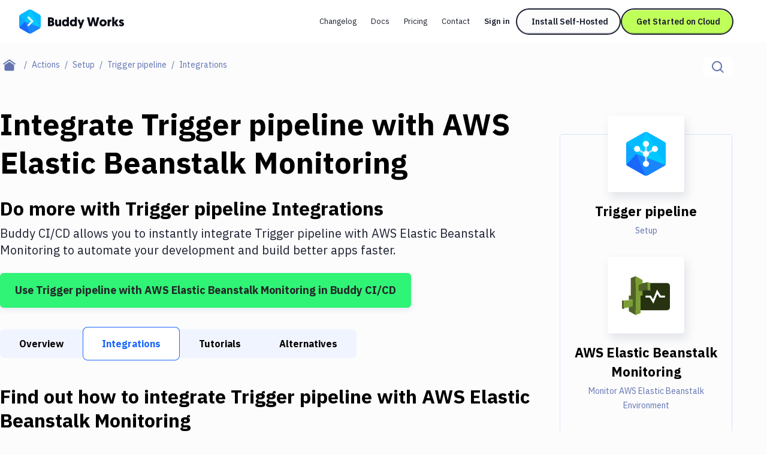

--- FILE ---
content_type: text/html; charset=utf-8
request_url: https://buddy.works/actions/trigger-pipeline/integrations/elastic-beanstalk-monitoring
body_size: 31906
content:
<!DOCTYPE html><html lang="en"><head><meta charSet="utf-8"/><meta name="viewport" content="width=device-width"/><meta name="twitter:card" content="summary_large_image"/><meta name="twitter:site" content="@useBuddy"/><meta property="og:type" content="website"/><meta property="og:image" content="https://buddy.works/assets/images/og-social-image.png?260924"/><meta property="og:image:alt" content="Buddy: The DevOps Automation Platform"/><meta property="og:image:width" content="1200"/><meta property="og:image:height" content="630"/><meta property="og:locale" content="en_US"/><meta property="og:site_name" content="Buddy"/><meta property="fb:admins" content="716216558"/><meta property="og:logo" content="https://buddy.works/assets/images/og-logo.png"/><meta name="twitter:image" content="https://buddy.works/assets/images/og-social-image.png?260924"/><title>Automate Trigger pipeline with AWS Elastic Beanstalk Monitoring Integration in 2 minutes with Buddy</title><meta name="robots" content="index,follow"/><meta name="description" content="Set up Trigger pipeline and AWS Elastic Beanstalk Monitoring with Git push triggers. Buddy&#x27;s CI/CD automation makes it easy to connect Discord and Telegram. It&#x27;s free."/><meta property="og:title" content="Automate Trigger pipeline with AWS Elastic Beanstalk Monitoring Integration in 2 minutes with Buddy"/><meta property="og:description" content="Set up Trigger pipeline and AWS Elastic Beanstalk Monitoring with Git push triggers. Buddy&#x27;s CI/CD automation makes it easy to connect Discord and Telegram. It&#x27;s free."/><meta property="og:url" content="https://buddy.works/actions/elastic-beanstalk-monitoring/integrations/trigger-pipeline"/><link rel="canonical" href="https://buddy.works/actions/elastic-beanstalk-monitoring/integrations/trigger-pipeline"/><script type="application/ld+json">{"@context":"https://schema.org","@type":"BreadcrumbList","itemListElement":[{"@type":"ListItem","position":1,"item":"https://buddy.works","name":"Home"},{"@type":"ListItem","position":2,"item":"https://buddy.works/actions","name":"Actions"},{"@type":"ListItem","position":3,"item":"https://buddy.works/actions/setup","name":"Setup"},{"@type":"ListItem","position":4,"item":"https://buddy.works/actions/trigger-pipeline","name":"Trigger pipeline"},{"@type":"ListItem","position":5,"item":"https://buddy.works/actions/trigger-pipeline/integrations","name":"Trigger pipeline Integrations"},{"@type":"ListItem","position":6,"item":"https://buddy.works/actions/trigger-pipeline/integrations/elastic-beanstalk-monitoring","name":"AWS Elastic Beanstalk Monitoring"}]}</script><meta name="next-head-count" content="22"/><script src="//accounts.google.com/gsi/client" async=""></script><script>
                        (function(w,d,s,l,i){w[l]=w[l]||[];w[l].push({'gtm.start':
                        new Date().getTime(),event:'gtm.js'});var f=d.getElementsByTagName(s)[0],
                        j=d.createElement(s),dl=l!='dataLayer'?'&l='+l:'';j.defer=true;j.src=
                        'https://www.googletagmanager.com/gtm.js?id='+i+dl;f.parentNode.insertBefore(j,f);
                        })(window,document,'script','dataLayer','GTM-TMPRB52');
                      </script><link rel="alternate" type="application/rss+xml" href="/rss.xml"/><script type="text/javascript">
                window.clientIp = "93.179.255.178";
                window.clientHeaders = {"host":"buddy.works","x-forwarded-for":"93.179.255.178, 64.252.86.42","user-agent":"Python-urllib/3.11","via":"1.1 d5dc130df504729356d2dede87be3764.cloudfront.net (CloudFront)","x-amz-cf-id":"5aAPA9G5pm0xNCYc0hcIhcPI12Zov3VOSoRs5yNdibA5BM5Re8yFnQ==","x-forwarded-proto":"https","accept-encoding":"identity","connection":"close","x-forwarded-host":"buddy.works","x-forwarded-port":"3001"};
                window.clientRemoteAddress = undefined;
              </script><link rel="preload" href="/_next/static/media/26d4368bf94c0ec4-s.p.woff2" as="font" type="font/woff2" crossorigin="anonymous" data-next-font="size-adjust"/><link rel="preload" href="/_next/static/media/d3ebbfd689654d3a-s.p.woff2" as="font" type="font/woff2" crossorigin="anonymous" data-next-font="size-adjust"/><link rel="preload" href="/_next/static/media/98e207f02528a563-s.p.woff2" as="font" type="font/woff2" crossorigin="anonymous" data-next-font="size-adjust"/><link rel="preload" href="/_next/static/media/db96af6b531dc71f-s.p.woff2" as="font" type="font/woff2" crossorigin="anonymous" data-next-font="size-adjust"/><link rel="preload" href="/_next/static/media/37786be940ec402b-s.p.woff2" as="font" type="font/woff2" crossorigin="anonymous" data-next-font="size-adjust"/><link rel="preload" href="/_next/static/css/dbddd24077bce3fb.css" as="style"/><link rel="stylesheet" href="/_next/static/css/dbddd24077bce3fb.css" data-n-g=""/><link rel="preload" href="/_next/static/css/c6e63bcc62c9a7c3.css" as="style"/><link rel="stylesheet" href="/_next/static/css/c6e63bcc62c9a7c3.css" data-n-p=""/><noscript data-n-css=""></noscript><script defer="" nomodule="" src="/_next/static/chunks/polyfills-42372ed130431b0a.js"></script><script src="/_next/static/chunks/webpack-d1c9e8447b19c52a.js" defer=""></script><script src="/_next/static/chunks/framework-9413e0497e5cfa8f.js" defer=""></script><script src="/_next/static/chunks/main-5d98804624454607.js" defer=""></script><script src="/_next/static/chunks/pages/_app-c01345fc34ad16b1.js" defer=""></script><script src="/_next/static/chunks/98388-f7c01e1926c25639.js" defer=""></script><script src="/_next/static/chunks/3773-bfbc18f9e29bd09a.js" defer=""></script><script src="/_next/static/chunks/25935-a23e8df154ba8863.js" defer=""></script><script src="/_next/static/chunks/80708-5d7bb03261cf4b16.js" defer=""></script><script src="/_next/static/chunks/77957-61838b3ec143b5b9.js" defer=""></script><script src="/_next/static/chunks/88601-f7544bf0e36c02e4.js" defer=""></script><script src="/_next/static/chunks/90836-6ac7affffd7ff521.js" defer=""></script><script src="/_next/static/chunks/pages/actions/%5Bid%5D/integrations/%5BintegrationId%5D-3315467f712bf42f.js" defer=""></script><script src="/_next/static/XZ7xCESZWoM5IjVjhIauu/_buildManifest.js" defer=""></script><script src="/_next/static/XZ7xCESZWoM5IjVjhIauu/_ssgManifest.js" defer=""></script></head><body><noscript>
                    <iframe src="https://www.googletagmanager.com/ns.html?id=GTM-TMPRB52" height="0" width="0" style="display:none;visibility:hidden"></iframe>
                  </noscript><div id="__next"><div class="font-ibm text-primary-800 __variable_c8daab"><header class="bg-white/80 backdrop-blur transition-shadow xl:space-y-8 z-50 w-full max-xl:fixed h-[72px] top-0 sticky"><div class="menu-container-inner mx-auto max-xl:border-b border-border h-full "><div class="flex justify-between h-full py-4 px-6 lg:px-8 items-center gap-1"><div class="flex gap-3 items-center grow"><div class="relative"><a aria-label="Go to homepage" href="/"><svg width="175" height="40" fill="none" xmlns="http://www.w3.org/2000/svg" class="max-xl:hidden"><path fill-rule="evenodd" clip-rule="evenodd" d="M15.336.728a5.413 5.413 0 0 1 5.422 0c3.41 1.966 9.21 5.318 12.62 7.285a5.438 5.438 0 0 1 2.716 4.702v14.57c0 1.94-1.04 3.732-2.716 4.703-3.41 1.966-9.21 5.318-12.62 7.284a5.412 5.412 0 0 1-5.421 0c-3.41-1.966-9.222-5.318-12.62-7.284A5.415 5.415 0 0 1 0 27.285v-14.57a5.415 5.415 0 0 1 2.716-4.702c3.399-1.967 9.211-5.32 12.62-7.285Z" fill="#1A86FD"></path><mask id="buddy-works_svg__a" style="mask-type:luminance" maskUnits="userSpaceOnUse" x="0" y="0" width="37" height="40"><path d="M15.336.728a5.413 5.413 0 0 1 5.422 0c3.41 1.966 9.21 5.318 12.62 7.285a5.438 5.438 0 0 1 2.716 4.702v14.57c0 1.94-1.04 3.732-2.716 4.703-3.41 1.966-9.21 5.318-12.62 7.284a5.412 5.412 0 0 1-5.421 0c-3.41-1.966-9.222-5.318-12.62-7.284A5.415 5.415 0 0 1 0 27.285v-14.57a5.415 5.415 0 0 1 2.716-4.702c3.399-1.967 9.211-5.32 12.62-7.285Z" fill="#fff"></path></mask><g mask="url(#buddy-works_svg__a)" fill-rule="evenodd" clip-rule="evenodd"><path d="m-.187 30.578 9.6-10.424 8.673 20.843L-.187 30.578Z" fill="#1A67FD"></path><path d="M9.413 20.154-.058 9.66l-.129 20.918 9.6-10.424Z" fill="#0DA7FE"></path><path d="M9.412 20.154 19.83-4.878-.059 9.66l9.471 10.494Z" fill="#05BBFF"></path><path d="m18.086-.689 18.052 31.265L9.413 20.154" fill="#00C9FF"></path><path d="m18.086 41.033 18.052-10.455L9.413 20.154l8.673 20.879Z" fill="#1A86FD"></path><path d="M36.138 30.576V7.226L18.086-.688l18.052 31.265Z" fill="#05BBFF"></path><path d="M14.306 13.09a1.62 1.62 0 0 1 2.291 0l6.444 6.445a1.63 1.63 0 0 1 0 2.304l-6.444 6.444a1.62 1.62 0 0 1-2.291 0 1.62 1.62 0 0 1 0-2.291l5.305-5.305-5.305-5.306a1.62 1.62 0 0 1 0-2.29Z" fill="#1A67FD" fill-opacity="0.5"></path><path d="M23.05 20.802a1.618 1.618 0 0 0 0-2.288 1.623 1.623 0 0 0-2.295 0l-6.45 6.45a1.618 1.618 0 0 0 0 2.289 1.622 1.622 0 0 0 2.294 0l6.45-6.451Z" fill="#D6FFFF"></path><path d="M16.602 12.066a1.627 1.627 0 0 0-2.3 0c-.63.63-.63 1.652 0 2.282l6.45 6.45a1.626 1.626 0 0 0 2.3.001c.63-.63.631-1.652 0-2.282l-6.45-6.451Z" fill="#D6FFFF"></path></g><path d="M170.499 27.985c-2.1 0-3.591-1.008-4.242-1.89l1.974-1.91c.588.524 1.323.965 2.436.965.672 0 .987-.21.987-.609 0-1.26-5.04-.714-5.04-4.725 0-2.12 1.848-3.402 4.242-3.402 2.1 0 3.297 1.008 3.948 1.89l-2.268 1.785c-.336-.336-.966-.86-1.827-.86-.504 0-.798.21-.798.545 0 1.386 5.082.588 5.082 4.578 0 2.247-1.974 3.633-4.494 3.633ZM165.657 16.687l-3.549 5.04 3.843 5.985h-4.116l-3.087-5.145v5.145h-3.507V12.53h3.507v8.59l2.982-4.432h3.927ZM153.831 16.414v3.57a3.69 3.69 0 0 0-.567-.042c-1.701 0-2.268 1.24-2.268 2.898v4.872h-3.507V16.687h3.423v1.47c.525-1.07 1.554-1.743 2.919-1.743ZM134.002 22.231c0-3.339 2.583-5.817 5.985-5.817 3.549 0 6.048 2.436 6.048 5.775 0 3.318-2.562 5.796-6.048 5.796-3.507 0-5.985-2.436-5.985-5.754Zm3.507 0c0 1.596 1.05 2.667 2.478 2.667 1.449 0 2.541-1.134 2.541-2.709 0-1.617-1.113-2.688-2.541-2.688-1.449 0-2.478 1.113-2.478 2.73ZM125.802 27.712l-2.373-9.24-2.373 9.24h-4.074l-3.822-14.7h3.843l2.226 10.353 2.583-10.353h3.234l2.583 10.353 2.226-10.353h3.843l-3.822 14.7h-4.074ZM108.73 16.687l-5.46 14.784h-3.319l1.492-4.116-4.117-10.668h3.76l1.953 6.342 2.037-6.342h3.654ZM92.79 22.231c0-1.743-.986-2.73-2.372-2.73-1.428 0-2.373 1.113-2.373 2.73 0 1.638.966 2.688 2.373 2.688 1.512 0 2.373-1.218 2.373-2.688Zm.127 5.481v-.86c-.315.356-1.365 1.133-2.982 1.133-3.171 0-5.397-2.394-5.397-5.775 0-3.423 2.016-5.796 5.208-5.796 1.68 0 2.709.84 2.94 1.113V12.53h3.507v15.183h-3.276ZM79.665 22.231c0-1.743-.987-2.73-2.373-2.73-1.427 0-2.373 1.113-2.373 2.73 0 1.638.966 2.688 2.374 2.688 1.511 0 2.372-1.218 2.372-2.688Zm.126 5.481v-.86c-.314.356-1.364 1.133-2.981 1.133-3.172 0-5.398-2.394-5.398-5.775 0-3.423 2.016-5.796 5.209-5.796 1.68 0 2.709.84 2.94 1.113V12.53h3.506v15.183h-3.275ZM63.549 16.687v6.573c0 1.029.609 1.575 1.449 1.575.966 0 1.512-.693 1.512-1.575v-6.573h3.507v11.025h-3.423v-1.134c-.42.651-1.386 1.407-2.772 1.407-3.444 0-3.78-2.94-3.78-5.187v-6.111h3.507ZM58.573 23.323c0 2.982-2.247 4.39-5.06 4.39h-5.419v-14.7h5.25c2.982 0 4.767 1.427 4.767 3.947 0 1.26-.588 2.478-1.596 3.045 1.45.61 2.058 1.806 2.058 3.318Zm-5.145-1.7h-1.764v3.002h1.743c.945 0 1.47-.672 1.47-1.512 0-.882-.504-1.49-1.449-1.49Zm-.273-5.545h-1.49v2.667h1.532c.82 0 1.26-.567 1.26-1.365 0-.777-.42-1.302-1.302-1.302Z" fill="#0A0D16"></path></svg><svg width="36" height="40" fill="none" xmlns="http://www.w3.org/2000/svg" class="xl:hidden"><mask id="buddy-mobile_svg__a" style="mask-type:alpha" maskUnits="userSpaceOnUse" x="0" y="0" width="36" height="40"><path d="M16.401.422a3.238 3.238 0 0 1 3.198 0L34.4 8.846A3.144 3.144 0 0 1 36 11.576v16.848c0 1.126-.61 2.167-1.599 2.73L19.6 39.578a3.238 3.238 0 0 1-3.198 0L1.6 31.154A3.144 3.144 0 0 1 0 28.424V11.576c0-1.126.61-2.167 1.599-2.73L16.4.422Z" fill="#0DA7FE"></path></mask><g mask="url(#buddy-mobile_svg__a)"><path fill-rule="evenodd" clip-rule="evenodd" d="M16.401.422a3.238 3.238 0 0 1 3.198 0L34.4 8.846A3.144 3.144 0 0 1 36 11.576v16.848c0 1.126-.61 2.167-1.599 2.73L19.6 39.578a3.238 3.238 0 0 1-3.198 0L1.6 31.154A3.144 3.144 0 0 1 0 28.424V11.576c0-1.126.61-2.167 1.599-2.73L16.4.422Z" fill="#0DA7FE"></path></g><mask id="buddy-mobile_svg__b" style="mask-type:alpha" maskUnits="userSpaceOnUse" x="0" y="0" width="36" height="40"><path d="M16.401.422a3.238 3.238 0 0 1 3.198 0L34.4 8.846A3.144 3.144 0 0 1 36 11.576v16.848c0 1.126-.61 2.167-1.599 2.73L19.6 39.578a3.238 3.238 0 0 1-3.198 0L1.6 31.154A3.144 3.144 0 0 1 0 28.424V11.576c0-1.126.61-2.167 1.599-2.73L16.4.422Z" fill="#1A67FD"></path></mask><g mask="url(#buddy-mobile_svg__b)"><path fill-rule="evenodd" clip-rule="evenodd" d="M0 30.246 9.349 20 18 40.488 0 30.246Z" fill="#1A67FD"></path></g><mask id="buddy-mobile_svg__c" style="mask-type:alpha" maskUnits="userSpaceOnUse" x="0" y="0" width="36" height="40"><path d="M16.401.422a3.238 3.238 0 0 1 3.198 0L34.4 8.846A3.144 3.144 0 0 1 36 11.576v16.848c0 1.126-.61 2.167-1.599 2.73L19.6 39.578a3.238 3.238 0 0 1-3.198 0L1.6 31.154A3.144 3.144 0 0 1 0 28.424V11.576c0-1.126.61-2.167 1.599-2.73L16.4.422Z" fill="#0DA7FE"></path></mask><g mask="url(#buddy-mobile_svg__c)"><path fill-rule="evenodd" clip-rule="evenodd" d="M9.349 20 .126 9.685 0 30.246 9.349 20Z" fill="#0DA7FE"></path></g><mask id="buddy-mobile_svg__d" style="mask-type:alpha" maskUnits="userSpaceOnUse" x="0" y="0" width="36" height="40"><path d="M16.401.422a3.238 3.238 0 0 1 3.198 0L34.4 8.846A3.144 3.144 0 0 1 36 11.576v16.848c0 1.126-.61 2.167-1.599 2.73L19.6 39.578a3.238 3.238 0 0 1-3.198 0L1.6 31.154A3.144 3.144 0 0 1 0 28.424V11.576c0-1.126.61-2.167 1.599-2.73L16.4.422Z" fill="#05BBFF"></path></mask><g mask="url(#buddy-mobile_svg__d)"><path fill-rule="evenodd" clip-rule="evenodd" d="M9.349 20 18-.488.126 9.685 9.349 20Z" fill="#05BBFF"></path></g><mask id="buddy-mobile_svg__e" style="mask-type:alpha" maskUnits="userSpaceOnUse" x="0" y="0" width="36" height="40"><path d="M16.401.422a3.238 3.238 0 0 1 3.198 0L34.4 8.846A3.144 3.144 0 0 1 36 11.576v16.848c0 1.126-.61 2.167-1.599 2.73L19.6 39.578a3.238 3.238 0 0 1-3.198 0L1.6 31.154A3.144 3.144 0 0 1 0 28.424V11.576c0-1.126.61-2.167 1.599-2.73L16.4.422Z" fill="#00C9FF"></path></mask><g mask="url(#buddy-mobile_svg__e)"><path fill-rule="evenodd" clip-rule="evenodd" d="m18-.488 18 30.732L9.35 20" fill="#00C9FF"></path></g><mask id="buddy-mobile_svg__f" style="mask-type:alpha" maskUnits="userSpaceOnUse" x="0" y="0" width="36" height="40"><path d="M16.401.422a3.238 3.238 0 0 1 3.198 0L34.4 8.846A3.144 3.144 0 0 1 36 11.576v16.848c0 1.126-.61 2.167-1.599 2.73L19.6 39.578a3.238 3.238 0 0 1-3.198 0L1.6 31.154A3.144 3.144 0 0 1 0 28.424V11.576c0-1.126.61-2.167 1.599-2.73L16.4.422Z" fill="#1A86FD"></path></mask><g mask="url(#buddy-mobile_svg__f)"><path fill-rule="evenodd" clip-rule="evenodd" d="m18 40.522 18-10.276L9.35 20 18 40.522Z" fill="#1A86FD"></path></g><mask id="buddy-mobile_svg__g" style="mask-type:alpha" maskUnits="userSpaceOnUse" x="0" y="0" width="36" height="40"><path d="M16.401.422a3.238 3.238 0 0 1 3.198 0L34.4 8.846A3.144 3.144 0 0 1 36 11.576v16.848c0 1.126-.61 2.167-1.599 2.73L19.6 39.578a3.238 3.238 0 0 1-3.198 0L1.6 31.154A3.144 3.144 0 0 1 0 28.424V11.576c0-1.126.61-2.167 1.599-2.73L16.4.422Z" fill="#05BBFF"></path></mask><g mask="url(#buddy-mobile_svg__g)"><path fill-rule="evenodd" clip-rule="evenodd" d="M36 30.244V9.756L18-.488l18 30.732Z" fill="#05BBFF"></path></g><path fill-rule="evenodd" clip-rule="evenodd" d="m21.805 18.271 2.285 2.252-1.134 1.118-1.151 1.135-6.433 6.34-2.285-2.252 6.433-6.34-6.433-6.34 2.285-2.253 6.433 6.34Z" fill="#1A67FD" fill-opacity="0.5"></path><path fill-rule="evenodd" clip-rule="evenodd" d="m24.09 19.513-2.285-2.253-8.718 8.593 2.285 2.253 8.718-8.593Z" fill="#D6FFFF"></path><path fill-rule="evenodd" clip-rule="evenodd" d="m15.372 10.92-2.285 2.252 8.718 8.593 2.285-2.252-8.718-8.593Z" fill="#D6FFFF"></path></svg></a></div></div><div class="flex"><div class="flex transition-transform duration-500 gap-1 max-xl:h-0 max-xl:opacity-0 max-xl:-translate-x-full"><nav aria-label="main" itemscope="" itemType="http://schema.org/SiteNavigationElement" class="grid xl:flex gap-0.5 hidden"><a itemProp="url" class="whitespace-nowrap inline-block self-center text-new-custom-sm lg:text-[0.8125rem] transition-colors text-primary-800 px-3 py-2 rounded-[2.75rem] hover:bg-background-300 focus-visible:bg-background-300 max-xl:font-semibold  " href="/blog/changelog">Changelog</a><a itemProp="url" class="whitespace-nowrap inline-block self-center text-new-custom-sm lg:text-[0.8125rem] transition-colors text-primary-800 px-3 py-2 rounded-[2.75rem] hover:bg-background-300 focus-visible:bg-background-300 max-xl:font-semibold  " href="/docs/basics/workflows">Docs</a><a itemProp="url" class="whitespace-nowrap inline-block self-center text-new-custom-sm lg:text-[0.8125rem] transition-colors text-primary-800 px-3 py-2 rounded-[2.75rem] hover:bg-background-300 focus-visible:bg-background-300 max-xl:font-semibold  " href="/pricing">Pricing</a><a itemProp="url" class="whitespace-nowrap inline-block self-center text-new-custom-sm lg:text-[0.8125rem] transition-colors text-primary-800 px-3 py-2 rounded-[2.75rem] hover:bg-background-300 focus-visible:bg-background-300 max-xl:font-semibold  " href="/contact">Contact</a></nav><div class="max-xl:w-full w-[452px] relative flex"><div class="gap-3 flex transition-opacity opacity-0 w-0 h-0 "><a href="https://buddy.works/sign-in" itemProp="url" class="whitespace-nowrap inline-block self-center text-new-custom-sm lg:text-[0.8125rem] transition-colors text-primary-800 px-3 py-2 rounded-[2.75rem] hover:bg-background-300 focus-visible:bg-background-300 max-xl:font-semibold lg:font-semibold w-[65px]">Sign in</a><a href="/self-hosted" class="relative whitespace-nowrap block text-center font-ibm border-2 border-primary-800 rounded-[56px] text-primary-800 font-semibold leading-8 transition-shadow hover:shadow-none focus-visible:shadow-none
        bg-background-100 shadow-button-default
        py-1 px-6 text-sm
        
        max-xl:hidden max-xl-auto w-[175px]">Install Self-Hosted</a><div class="max-xl:hidden"><a href="https://buddy.works/sign-up" class="relative whitespace-nowrap block text-center font-ibm border-2 border-primary-800 rounded-[56px] text-primary-800 font-semibold leading-8 transition-shadow hover:shadow-none focus-visible:shadow-none
        bg-green shadow-button-green
        py-1 px-6 text-sm
        
        max-xl:w-full w-[188px]">Get Started on Cloud</a></div></div><div class="gap-3 flex transition-opacity opacity-0 w-0 h-0"></div></div><div class=" transition-opacity duration-1000 hidden opacity-0"><a class="text-primary-600/75 block" href="/about">About</a><a href="https://x.com/useBuddy" target="_blank" rel="noreferrer noopener" class="text-primary-600/75 block">X (Twitter)</a><a href="mailto:support@buddy.works" class="text-primary-600/75 block">support@buddy.works</a></div></div><button type="button" class="h-10 w-10 grid items-center justify-center group xl:hidden shadow-[0_-3px_0_0_inset] shadow-primary-800/[12%] focus-visible:shadow-none border-2 border-primary-800 rounded-full z-20" aria-label="Toggle menu"><span class="block w-[18px] transition-all ease-in-out duration-300 relative bg-body  h-px"><span class="block w-3 h-px left-[3px] transition-all ease-in-out duration-300 absolute bg-body bg-body top-[-6px]"></span><span class="block w-3 h-px left-[3px] transition-all ease-in-out duration-300 absolute bg-body bg-body bottom-[-6px]"></span></span></button></div></div></div><div class="navbar-shadow-colors transition-opacity duration-150 ease-linear mx-auto w-full max-w-screen-custom-xl absolute left-0 right-0 bottom-0 pointer-events-none max-lg:before:content-none before:absolute before:left-0 before:right-0 before:h-2 before:-bottom-2 before:rounded-bl-full before:rounded-br-full before:custom-xl:-bottom-4 before:custom-xl:h-4 opacity-0"></div></header><div class="max-xl:mt-18"><main><div class="container-full md:mt-6 mb-4 md:mb-12"><div class="flex flex-col md:flex-row md:justify-between"><nav aria-label="breadcrumbs" class="order-2 md:order-1 md:max-w-3/5 lg:max-w-4/5"><ul class="flex flex-1 items-center text-sm leading-6"><li class="whitespace-nowrap"><a class="flex after:content-[&#x27;/&#x27;] items-center group after:block after:text-text text-primary after:px-2" aria-label="Home page" href="/"><span class="text-text group-focus-visible:text-primary"><svg viewBox="0 0 22 20" xmlns="http://www.w3.org/2000/svg" fill-rule="evenodd" clip-rule="evenodd" stroke-linejoin="round" stroke-miterlimit="2" class="w-[22px] ml-[14px] md:mx-[5px]"><path d="m10.573 4.216 8 5.456v7.53a2.009 2.009 0 0 1-2 1.998h-12c-1.097 0-2-.902-2-1.998v-7.53l8-5.456zm0-4.216 10.573 7.392L20 9.031l-9.427-6.594-9.427 6.594L0 7.392 10.573 0z" fill="currentColor"></path></svg></span></a></li><li class="whitespace-nowrap"><a class="flex after:content-[&#x27;/&#x27;] items-center group after:block after:text-text text-primary after:px-2" href="/actions"><span class="text-text effect-underline">Actions</span></a></li><li class="whitespace-nowrap"><a class="flex after:content-[&#x27;/&#x27;] items-center group after:block after:text-text text-primary after:px-2" href="/actions/setup"><span class="text-text effect-underline">Setup</span></a></li><li class="whitespace-nowrap"><a class="flex after:content-[&#x27;/&#x27;] items-center group after:block after:text-text text-primary after:px-2" href="/actions/trigger-pipeline"><span class="text-text effect-underline">Trigger pipeline</span></a></li><li class="text-text overflow-hidden overflow-ellipsis whitespace-nowrap capitalize">Integrations</li></ul></nav><div class="relative order-1 md:order-2 mb-4 md:mb-0"><div class="flex w-full md:w-auto border-b border-disabled md:border-b-0 "><label for="search-input" aria-label="Click to search" class="h-12 p-[14px] md:py-0 md:h-8 bg-white flex items-center w-full md:w-auto relative cursor-pointer "><span class="flex items-center"><svg width="20" height="20" xmlns="http://www.w3.org/2000/svg" xmlns:xlink="http://www.w3.org/1999/xlink" class="text-text"><defs><path d="M8.5 0a8.5 8.5 0 0 1 6.676 13.762l4.19 4.19c.36.36.389.923.082 1.317l-.084.095c-.39.39-1.027.387-1.412.002l-4.19-4.19A8.5 8.5 0 1 1 8.5 0zm0 2a6.5 6.5 0 1 0 0 13 6.5 6.5 0 0 0 0-13z" id="magnifier_svg__a"></path></defs><use fill="currentColor" xlink:href="#magnifier_svg__a" fill-rule="evenodd"></use></svg></span><input aria-label="Search" id="search-input" class="transition-width duration-300 focus-visible:outline-none ease-linear text-base placeholder-text text-text h-full ml-3 md:ml-0 w-full md:w-0" type="text" placeholder="Search..." data-index="stage_guides" autoComplete="off" value=""/></label></div></div></div></div><div class="container mb-40 custom-lg:grid gap-10 custom-lg:grid-cols-action-main-layout"><aside class="custom-lg:hidden pt-12 fixed custom-lg:pt-0 top-0 z-50 custom-lg:z-0 bg-white left-0 h-full sidebar-translate transition-all ease-in-out duration-300 custom-lg:static custom-lg:bg-transparent  w-0 custom-lg:w-full"><div class="overflow-y-scroll remove-scrollbar h-screen "><div class="transition-all ease-in-out duration-300 relative remove-scrollbar overflow-y-scroll  max-h-max "><h2 class="font-geomanist text-2xl lg:text-custom-4xl lg:leading-10 text-black font-bold mb-6 ml-6 custom-lg:ml-0 whitespace-nowrap mt-16">Filter By Category</h2><nav class="mb-14 ml-6 custom-lg:ml-0"><ul><li class="mb-4"><a class="hover:shadow-underline whitespace-nowrap focus-visible:shadow-underline text-body transition-shadow false" href="/actions">All</a></li><li class="mb-4"><a class="hover:shadow-underline whitespace-nowrap focus-visible:shadow-underline text-body transition-shadow false" href="/actions/transfer">Deploy to Server</a></li><li class="mb-4"><a class="hover:shadow-underline whitespace-nowrap focus-visible:shadow-underline text-body transition-shadow false" href="/actions/deploy-to-iaas">Deploy to IaaS/PaaS</a></li><li class="mb-4"><a class="hover:shadow-underline whitespace-nowrap focus-visible:shadow-underline text-body transition-shadow false" href="/actions/amazon-web-services">Amazon Web Services</a></li><li class="mb-4"><a class="hover:shadow-underline whitespace-nowrap focus-visible:shadow-underline text-body transition-shadow false" href="/actions/digitalocean">DigitalOcean</a></li><li class="mb-4"><a class="hover:shadow-underline whitespace-nowrap focus-visible:shadow-underline text-body transition-shadow false" href="/actions/google-cloud-platform">Google Cloud Platform</a></li><li class="mb-4"><a class="hover:shadow-underline whitespace-nowrap focus-visible:shadow-underline text-body transition-shadow false" href="/actions/build-actions">Build Actions</a></li><li class="mb-4"><a class="hover:shadow-underline whitespace-nowrap focus-visible:shadow-underline text-body transition-shadow false" href="/actions/build-tools">Build Tools &amp; Task Runners</a></li><li class="mb-4"><a class="hover:shadow-underline whitespace-nowrap focus-visible:shadow-underline text-body transition-shadow false" href="/actions/services">Services</a></li><li class="mb-4"><a class="hover:shadow-underline whitespace-nowrap focus-visible:shadow-underline text-body transition-shadow false" href="/actions/static-site-generators">Static Site Generators</a></li><li class="mb-4"><a class="hover:shadow-underline whitespace-nowrap focus-visible:shadow-underline text-body transition-shadow false" href="/actions/download">Download</a></li><li class="mb-4"><a class="hover:shadow-underline whitespace-nowrap focus-visible:shadow-underline text-body transition-shadow false" href="/actions/docker">Docker</a></li><li class="mb-4"><a class="hover:shadow-underline whitespace-nowrap focus-visible:shadow-underline text-body transition-shadow false" href="/actions/kubernetes">Kubernetes</a></li><li class="mb-4"><a class="hover:shadow-underline whitespace-nowrap focus-visible:shadow-underline text-body transition-shadow false" href="/actions/android">Android</a></li><li class="mb-4"><a class="hover:shadow-underline whitespace-nowrap focus-visible:shadow-underline text-body transition-shadow font-bold shadow-underline" href="/actions/setup">Setup</a></li><li class="mb-4"><a class="hover:shadow-underline whitespace-nowrap focus-visible:shadow-underline text-body transition-shadow false" href="/actions/devops">DevOps</a></li><li class="mb-4"><a class="hover:shadow-underline whitespace-nowrap focus-visible:shadow-underline text-body transition-shadow false" href="/actions/version-control">Delivery to Version Control</a></li><li class="mb-4"><a class="hover:shadow-underline whitespace-nowrap focus-visible:shadow-underline text-body transition-shadow false" href="/actions/code-quality">Code Quality &amp; Review</a></li><li class="mb-4"><a class="hover:shadow-underline whitespace-nowrap focus-visible:shadow-underline text-body transition-shadow false" href="/actions/notifications">Notifications</a></li><li class="mb-4"><a class="hover:shadow-underline whitespace-nowrap focus-visible:shadow-underline text-body transition-shadow false" href="/actions/performance-monitoring">Performance &amp; App Monitoring</a></li><li class="mb-4"><a class="hover:shadow-underline whitespace-nowrap focus-visible:shadow-underline text-body transition-shadow false" href="/actions/uptime-monitoring">Uptime Monitoring</a></li><li class="mb-4"><a class="hover:shadow-underline whitespace-nowrap focus-visible:shadow-underline text-body transition-shadow false" href="/actions/git-hosting-services">Git Hosting Services</a></li><li class="mb-4"><a class="hover:shadow-underline whitespace-nowrap focus-visible:shadow-underline text-body transition-shadow false" href="/actions/virtual-machine">Virtual Machine</a></li></ul></nav></div></div></aside><div class="sidebar-overlay "><article class="mb-8"><h1 class="font-geomanist text-2xl custom-xl:text-custom-5xl md:leading-[64px] text-black font-black mb-6">Integrate <!-- -->Trigger pipeline<!-- --> with <!-- -->AWS Elastic Beanstalk Monitoring</h1><p class="font-geomanist text-2xl lg:text-custom-4xl lg:leading-10 text-black font-bold mb-2">Do more with <!-- -->Trigger pipeline<!-- --> Integrations</p><p class="mb-6 text-xl leading-7">Buddy CI/CD allows you to instantly integrate <!-- -->Trigger pipeline<!-- --> with <!-- -->AWS Elastic Beanstalk Monitoring<!-- --> to automate your development and build better apps faster.</p><a href="https://buddy.works/sign-up" class="inline-flex items-center justify-center font-bold border-[1px] shadow-custom-s transition-shadow hover:shadow-custom-xl focus-visible:shadow-custom-xl py-3 px-6 xl:text-lg xl:leading-8     bg-custom-success text-body border-transparent rounded-md text-center ">Use <!-- -->Trigger pipeline<!-- --> with <!-- -->AWS Elastic Beanstalk Monitoring<!-- --> in Buddy CI/CD</a></article><div class="relative h-12 md:h-14 flex items-center w-full mb-10 after:absolute after:left-3/4 after:-right-4 after:top-0 after:bottom-0 after:bg-gradient-to-r after:from-transparent after:to-white md:after:hidden after:pointer-events-none"><div class="relative flex items-center w-full h-12 md:h-14 remove-scrollbar undefined  indiana-scroll-container"><a class="px-4 xl:px-8 z-0 font-bold first-of-type:rounded-l-lg last-of-type:rounded-r-lg whitespace-nowrap focus-visible:text-primary text-black leading-10 h-10 md:h-12 md:leading-[48px] bg-gray-lighter" href="/actions/trigger-pipeline">Overview</a><a class="px-4 xl:px-8 z-0 font-bold first-of-type:rounded-l-lg last-of-type:rounded-r-lg whitespace-nowrap focus-visible:text-primary bg-white ring-1 ring-inset outline-offset-0 ring-primary text-primary leading-[48px] h-12 md:h-14 md:leading-[56px] rounded-lg" href="/actions/trigger-pipeline/integrations">Integrations</a><a class="px-4 xl:px-8 z-0 font-bold first-of-type:rounded-l-lg last-of-type:rounded-r-lg whitespace-nowrap focus-visible:text-primary text-black leading-10 h-10 md:h-12 md:leading-[48px] bg-gray-lighter" href="/actions/trigger-pipeline/tutorials">Tutorials</a><a class="px-4 xl:px-8 z-0 font-bold first-of-type:rounded-l-lg last-of-type:rounded-r-lg whitespace-nowrap focus-visible:text-primary text-black leading-10 h-10 md:h-12 md:leading-[48px] bg-gray-lighter" href="/actions/trigger-pipeline/alternatives">Alternatives</a></div></div><section class="mb-20 custom-lg:mb-0"><h2 class="font-geomanist text-2xl lg:text-custom-4xl lg:leading-10 text-black font-bold mb-20">Find out how to integrate <!-- -->Trigger pipeline<!-- --> with <!-- -->AWS Elastic Beanstalk Monitoring</h2><div class="relative mb-12 pt-20 px-6 pb-8 lg:px-8 lg:pb-16 bg-gray-lighter rounded-lg"><div class="flex w-full justify-center absolute left-0 -top-11"><div class="flex justify-center py-4 mx-auto bg-white rounded-lg shadow-custom-l"><div class="w-14 h-14 mx-3 flex items-center justify-center"></div><div class="flex flex-col justify-center items-center text-light-blue"><svg viewBox="0 0 32 32" xmlns="http://www.w3.org/2000/svg" fill-rule="evenodd" clip-rule="evenodd" stroke-linejoin="round" stroke-miterlimit="2" class="rotate-180 w-6"><path d="M20.667 21.754 18.8 23.667l-7.466-7.652.34-.348-.34-.348L18.8 7.667l1.867 1.913-5.94 6.086 5.94 6.088z" fill="currentColor"></path></svg><svg viewBox="0 0 32 32" xmlns="http://www.w3.org/2000/svg" fill-rule="evenodd" clip-rule="evenodd" stroke-linejoin="round" stroke-miterlimit="2" class="w-6"><path d="M20.667 21.754 18.8 23.667l-7.466-7.652.34-.348-.34-.348L18.8 7.667l1.867 1.913-5.94 6.086 5.94 6.088z" fill="currentColor"></path></svg></div><div class="w-14 h-14 mx-3 flex items-center justify-center"></div></div></div><p class="my-5">In a matter of minutes and without a single line of code, Buddy allows you to connect <!-- -->Trigger pipeline<!-- --> and <!-- -->AWS Elastic Beanstalk Monitoring<!-- -->. Are you ready to find your productivity superpowers?</p><div class="relative pl-4 mb-10"><span class="w-[2px] h-full absolute top-3 left-0  bg-light-blue"></span><div class="mb-6"><p class="text-xl leading-8 font-bold mb-2 relative before:absolute before:left-[-19px] before:bg-primary before:h-2 before:w-2 before:rounded-full flex items-center">When this happens...</p><div class="flex items-center"><div class="grid justify-items-center mr-3"><figure class="bg-timeline-ring flex justify-center items-center h-12 w-12 md:h-20 md:w-20 bg-no-repeat bg-contain"></figure></div><p class="text-ellipsis overflow-hidden text-sm md:text-xl whitespace-nowrap ">GitHub Push / Bitbucket Push / Git Push</p></div></div><div class="mb-6"><p class="text-xl leading-8 font-bold mb-2 relative before:absolute before:left-[-19px] before:bg-primary before:h-2 before:w-2 before:rounded-full flex items-center">Then do this...</p><div class="flex items-center"><div class="grid justify-items-center mr-3"><figure class="bg-timeline-ring flex justify-center items-center h-12 w-12 md:h-20 md:w-20 bg-no-repeat bg-contain"></figure></div><p class="text-ellipsis overflow-hidden text-sm md:text-xl whitespace-nowrap ">Trigger pipeline</p></div><div class="flex items-center"><div class="grid justify-items-center mr-3"><svg viewBox="0 0 32 32" xmlns="http://www.w3.org/2000/svg" fill-rule="evenodd" clip-rule="evenodd" stroke-linejoin="round" stroke-miterlimit="2" class="text-light-blue -rotate-90 w-5 md:w-6 inline-block"><path d="M20.667 21.754 18.8 23.667l-7.466-7.652.34-.348-.34-.348L18.8 7.667l1.867 1.913-5.94 6.086 5.94 6.088z" fill="currentColor"></path></svg><figure class="bg-timeline-ring flex justify-center items-center h-12 w-12 md:h-20 md:w-20 bg-no-repeat bg-contain"></figure></div><p class="text-ellipsis overflow-hidden text-sm md:text-xl whitespace-nowrap mt-5">AWS Elastic Beanstalk Monitoring</p></div></div></div><div class="text-center"><a href="https://buddy.works/sign-up" class="inline-flex items-center justify-center font-bold border-[1px] shadow-custom-s transition-shadow hover:shadow-custom-xl focus-visible:shadow-custom-xl py-3 px-6 xl:text-lg xl:leading-8     bg-primary text-white focus-visible:border-primary-darker border-transparent rounded-md text-center ">Try It - Get Started Free Now!</a></div></div><div><p class="mb-4">Automate building with Trigger pipeline and AWS Elastic Beanstalk Monitoring on every push to GitHub, recurrently or manually. 
Set up the Continuous Integration and Delivery (CI/CD) workflow with GitHub, Trigger pipeline, AWS Elastic Beanstalk Monitoring and Buddy in minutes. Build test &amp; deploy instantly. Turn DevOps into NoOps with Buddy’s automation.</p><h2 id="how-it-works" class="font-geomanist text-2xl lg:text-custom-4xl lg:leading-10 text-black font-bold flex w-full items-center scroll-mt-custom group mt-10 mb-4">How it Works<span class="transition-opacity ml-2 opacity-0 focus-within:opacity-100 group-hover:opacity-100"><a class="text-text hover:text-primary" href="#how-it-works" title="Copy link"><svg width="32" height="32" viewBox="0 0 32 32" fill="none" xmlns="http://www.w3.org/2000/svg"><rect x="0.5" y="0.5" width="31" height="31" rx="3.5" stroke="#CFCDC8"></rect><path fill-rule="evenodd" clip-rule="evenodd" d="M20 15L20 13L19 13L19 11L17 11L17 10L15 10L13 10L11 10L9 10L9 11L7 11L7 13L6 13L6 15L6 17L7 17L7 19L9 19L9 20L11 20L11 18L9 18L9 17L8 17L8 15L8 13L9 13L9 12L11 12L13 12L15 12L17 12L17 13L18 13L18 15L18 17L17 17L17 18L15 18L15 20L17 20L17 19L19 19L19 17L20 17L20 15Z" fill="#1D2130"></path><path fill-rule="evenodd" clip-rule="evenodd" d="M26 18L26 16L25 16L25 14L23 14L23 13L21 13L21 15L23 15L23 16L24 16L24 18L24 20L23 20L23 21L21 21L19 21L17 21L15 21L15 20L14 20L14 18L14 16L15 16L15 15L17 15L17 13L15 13L15 14L13 14L13 16L12 16L12 18L12 20L13 20L13 22L15 22L15 23L17 23L19 23L21 23L23 23L23 22L25 22L25 20L26 20L26 18Z" fill="#1D2130"></path></svg></a></span></h2><ul class="list-disc pl-6 marker:text-body mb-6"><li class="mb-2">As soon as a push to GitHub is detected, Buddy triggers the Trigger pipeline action</li><li class="mb-2">The pipeline can be also triggered manually or recurrently</li><li class="mb-2">Once the Trigger pipeline has finished, Buddy automatically triggers AWS Elastic Beanstalk Monitoring</li><li class="mb-2">Any generated artifacts will be saved to the pipeline filesystem</li></ul></div></section></div><aside><div class="sticky top-40"><article class="border-[1px] border-custom-border rounded mt-12 mb-10 px-4 pb-9"><div class=""><figure class="mb-4 w-32 h-32 mx-auto bg-white rounded flex items-center justify-center shadow-custom -mt-8"></figure><div class="flex flex-col items-center text-center"><h2 class="font-geomanist text-xl lg:text-custom-xl leading-8 text-black font-bold mb-1 text-center">Trigger pipeline</h2><p class="text-sm leading-6 mb-8 text-text">Setup</p></div></div><div class=""><figure class="mb-4 w-32 h-32 mx-auto bg-white rounded flex items-center justify-center shadow-custom "></figure><div class="flex flex-col items-center text-center"><h2 class="font-geomanist text-xl lg:text-custom-xl leading-8 text-black font-bold mb-1 text-center">AWS Elastic Beanstalk Monitoring</h2><p class="text-sm leading-6 mb-8 text-text">Monitor AWS Elastic Beanstalk Environment</p></div></div></article></div></aside></div></main></div><footer class="font-ibm text-primary-800 text-new-custom-sm bg-background-100 pt-18  border-t border-border"><div class="new-main-container px-6 xl:px-0 xl:min-w-min xl:w-[calc(100%-64px)] flex flex-col lg:block"><div class=""><div class="flex gap-x-8"><nav class="grow mb-12 md:mb-8 w-1/2" aria-label="Resources"><div class="relative z-2 after:-z-1 after:absolute after:w-full after:bg-stripe after:bg-repeat-x pr-2 after:bottom-0 flex bg-background-100 after:h-full font-medium leading-6 mb-4 !pb-0"><div class="inline-block pr-3 py-0.5 bg-background-100 relative !py-0"><div class="relative"><p class="pr-1">Resources</p></div></div></div><div class="grid md:grid-cols-2"><ul><li><a rel="noopener" href="/docs/basics/workflows"><span class="md:whitespace-nowrap effect-underline inline-block text-body effect-underline--dark effect-underline--primary-800 text-sm md:text-new-custom-xs leading-6 text-primary-800">Docs</span></a></li><li><a href="/docs/api/getting-started/overview"><span class="md:whitespace-nowrap effect-underline inline-block text-body effect-underline--dark effect-underline--primary-800 text-sm md:text-new-custom-xs leading-6 text-primary-800">API</span></a></li><li><a href="/docs/api/terraform"><span class="md:whitespace-nowrap effect-underline inline-block text-body effect-underline--dark effect-underline--primary-800 text-sm md:text-new-custom-xs leading-6 text-primary-800">Terraform</span></a></li><li><a href="/guides"><span class="md:whitespace-nowrap effect-underline inline-block text-body effect-underline--dark effect-underline--primary-800 text-sm md:text-new-custom-xs leading-6 text-primary-800">Guides</span></a></li></ul><ul><li><a href="/self-hosted"><span class="md:whitespace-nowrap effect-underline inline-block text-body effect-underline--dark effect-underline--primary-800 text-sm md:text-new-custom-xs leading-6 text-primary-800">Download Self-Hosted</span></a></li><li><a href="/security"><span class="md:whitespace-nowrap effect-underline inline-block text-body effect-underline--dark effect-underline--primary-800 text-sm md:text-new-custom-xs leading-6 text-primary-800">Security</span></a></li><li><a href="/blog"><span class="md:whitespace-nowrap effect-underline inline-block text-body effect-underline--dark effect-underline--primary-800 text-sm md:text-new-custom-xs leading-6 text-primary-800">Blog</span></a></li><li><a href="/tutorials"><span class="md:whitespace-nowrap effect-underline inline-block text-body effect-underline--dark effect-underline--primary-800 text-sm md:text-new-custom-xs leading-6 text-primary-800">Tutorials</span></a></li></ul></div></nav><nav class="grow mb-12 md:mb-8 w-1/2" aria-label="Company"><div class="relative z-2 after:-z-1 after:absolute after:w-full after:bg-stripe after:bg-repeat-x pr-2 after:bottom-0 flex bg-background-100 after:h-full font-medium leading-6 mb-4 !pb-0"><div class="inline-block pr-3 py-0.5 bg-background-100 relative !py-0"><div class="relative"><p class="pr-1">Company</p></div></div></div><div class="grid md:grid-cols-3"><ul><li><a href="/about"><span class="md:whitespace-nowrap effect-underline inline-block text-body effect-underline--dark effect-underline--primary-800 text-sm md:text-new-custom-xs leading-6 text-primary-800">About</span></a></li><li><a href="/customers"><span class="md:whitespace-nowrap effect-underline inline-block text-body effect-underline--dark effect-underline--primary-800 text-sm md:text-new-custom-xs leading-6 text-primary-800">Customers</span></a></li><li><a href="/contact"><span class="md:whitespace-nowrap effect-underline inline-block text-body effect-underline--dark effect-underline--primary-800 text-sm md:text-new-custom-xs leading-6 text-primary-800">Support</span></a></li><li><a href="https://x.com/useBuddy"><span class="md:whitespace-nowrap effect-underline inline-block text-body effect-underline--dark effect-underline--primary-800 text-sm md:text-new-custom-xs leading-6 text-primary-800">X (Twitter)</span></a></li></ul><ul><li><a href="/disclosure-policy"><span class="md:whitespace-nowrap effect-underline inline-block text-body effect-underline--dark effect-underline--primary-800 text-sm md:text-new-custom-xs leading-6 text-primary-800">Responsible Disclosure</span></a></li><li><a href="/gdpr"><span class="md:whitespace-nowrap effect-underline inline-block text-body effect-underline--dark effect-underline--primary-800 text-sm md:text-new-custom-xs leading-6 text-primary-800">GDPR</span></a></li><li><a href="/terms-of-service"><span class="md:whitespace-nowrap effect-underline inline-block text-body effect-underline--dark effect-underline--primary-800 text-sm md:text-new-custom-xs leading-6 text-primary-800">Terms of Service</span></a></li><li><a href="/privacy-policy"><span class="md:whitespace-nowrap effect-underline inline-block text-body effect-underline--dark effect-underline--primary-800 text-sm md:text-new-custom-xs leading-6 text-primary-800">Privacy Policy</span></a></li></ul><div class="pl-10 mt-2 max-md:hidden"><img alt="SOC2" loading="lazy" width="261" height="260" decoding="async" data-nimg="1" class="w-[131px]" style="color:transparent" srcSet="/_next/image?url=%2Fassets%2Fimages%2Fnew%2Fsoc2-new.png&amp;w=355&amp;q=75 1x, /_next/image?url=%2Fassets%2Fimages%2Fnew%2Fsoc2-new.png&amp;w=640&amp;q=75 2x" src="/_next/image?url=%2Fassets%2Fimages%2Fnew%2Fsoc2-new.png&amp;w=640&amp;q=75"/></div></div></nav></div></div><div class="z-0 relative md:mt-4 flex max-md:flex-col max-md:text-center items-center w-full md:gap-4 justify-between"><div class="pl-5 md:hidden"><img alt="SOC2" loading="lazy" width="261" height="260" decoding="async" data-nimg="1" class="w-[131px]" style="color:transparent" srcSet="/_next/image?url=%2Fassets%2Fimages%2Fnew%2Fsoc2-new.png&amp;w=355&amp;q=75 1x, /_next/image?url=%2Fassets%2Fimages%2Fnew%2Fsoc2-new.png&amp;w=640&amp;q=75 2x" src="/_next/image?url=%2Fassets%2Fimages%2Fnew%2Fsoc2-new.png&amp;w=640&amp;q=75"/></div><p class="text-nowrap inline-block text-primary-600/70 text-sm md:text-new-custom-xs mx-md:mb-2 max-md:order-2">© <!-- -->2026</p><div class="bg-stripe h-0.5 max-md:hidden w-full"></div><a href="https://status.buddy.works" target="_blank" rel="noopener noreferrer" class="flex items-center gap-1"><span class="inline-block text-[#089E6E] text-sm md:text-new-custom-xs leading-6 effect-underline effect-underline--green">All systems are operational</span><svg width="19" height="18" fill="none" xmlns="http://www.w3.org/2000/svg"><circle cx="9.334" cy="9" r="6.75" fill="#17D369"></circle><path d="m6.333 9.063 1.508 1.49a1 1 0 0 0 1.406 0L12.334 7.5" stroke="#FCFCFD" stroke-linecap="round"></path></svg></a></div><svg viewBox="0 0 1202 105" fill="none" xmlns="http://www.w3.org/2000/svg" class=" max-lg:hidden w-full mt-16"><path d="m1116.26 126.569 20.42-20.415c5.97 4.044 13.48 7.126 21.76 7.126 5.01 0 6.93-1.733 6.93-3.659 0-8.474-45.84-4.815-45.84-40.637 0-20.029 18.11-32.932 41.6-32.932 18.88 0 31.2 8.473 38.33 16.755l-24.07 19.066c-3.66-3.274-8.48-6.548-15.03-6.548-4.04 0-5.77 1.733-5.77 3.467 0 10.014 46.41 5.97 46.41 39.673 0 22.533-17.53 34.281-42.37 34.281-19.07 0-35.82-8.474-42.37-16.177ZM1009.02 140.242V1h37.37v77.036l23.88-39.481h41.79l-32.36 46.8 35.05 54.887h-43.91l-24.45-44.873v44.873h-37.37ZM996.765 36.051v36.4c-1.348-.385-3.467-.77-5.971-.77-12.518 0-19.451 7.896-19.451 21.184v47.377h-37.362V38.555h36.399V51.46c5.007-9.63 15.407-15.408 26.385-15.408ZM922.036 89.399c0 30.814-24.459 53.347-56.622 53.347-32.162 0-56.621-22.533-56.621-53.347 0-30.815 24.459-53.348 56.621-53.348 32.163 0 56.622 22.533 56.622 53.348Zm-75.881 0c0 12.903 8.089 21.185 19.259 21.185s19.259-8.282 19.259-21.185c0-12.904-8.089-21.378-19.259-21.378s-19.259 8.474-19.259 21.378ZM733.244 140.242l-19.259-77.42-19.259 77.42h-43.525L616.342 5.429h41.021l17.911 89.555 21.57-89.555h34.281l21.57 89.555 17.911-89.555h41.022l-35.052 134.813h-43.332ZM525.19 174.716h-35.051l13.673-38.326-37.747-97.835h40.058l14.637 52.577 15.6-52.577h38.903L525.19 174.716ZM456.691 1v139.242h-34.666v-6.548c-3.852 3.852-12.711 9.052-26 9.052-29.659 0-50.458-22.148-50.458-53.347 0-31.392 18.488-53.348 47.954-53.348 13.097 0 22.148 5.778 25.807 8.86V1h37.363Zm-36.207 88.399c0-13.482-7.511-21.378-18.681-21.378-11.941 0-18.874 8.86-18.874 21.378 0 12.903 7.126 21.184 18.874 21.184 12.326 0 18.681-9.629 18.681-21.184ZM333.689 1v139.242h-34.666v-6.548c-3.852 3.852-12.711 9.052-25.999 9.052-29.659 0-50.459-22.148-50.459-53.347 0-31.392 18.489-53.348 47.955-53.348 13.096 0 22.148 5.778 25.807 8.86V1h37.362Zm-36.207 88.399c0-13.482-7.511-21.378-18.681-21.378-11.94 0-18.874 8.86-18.874 21.378 0 12.903 7.126 21.184 18.874 21.184 12.326 0 18.681-9.629 18.681-21.184ZM149.554 142.746c-24.073 0-34.473-15.215-34.473-38.711v-65.48h37.362V98.45c0 7.704 4.622 11.363 10.785 11.363 7.319 0 10.785-5.007 10.785-10.785V38.555h37.363v101.687h-36.4v-9.629c-3.659 5.2-12.903 12.133-25.422 12.133ZM1 140.242V5.429h52.192c28.31 0 45.643 13.097 45.643 36.592 0 12.326-5.007 21.185-14.444 27.54 12.904 5.778 18.681 16.756 18.681 29.852 0 28.311-21.955 40.829-48.917 40.829H1Zm38.133-83.776h11.17c6.163 0 9.437-4.237 9.437-9.822 0-5.393-3.274-9.245-9.822-9.245H39.133v19.067Zm0 51.614h13.674c6.933 0 10.977-5.778 10.977-10.978 0-5.392-3.659-10.785-10.4-10.785H39.133v21.763Z" stroke="#D5D9E8"></path></svg><svg viewBox="0 0 342 30" fill="none" xmlns="http://www.w3.org/2000/svg" class="w-full mt-12 lg:hidden"><path d="m316.991 36.578 5.784-5.784c1.691 1.146 3.819 2.019 6.166 2.019 1.418 0 1.964-.492 1.964-1.037 0-2.401-12.987-1.364-12.987-11.514 0-5.675 5.129-9.33 11.787-9.33 5.347 0 8.839 2.4 10.858 4.747l-6.82 5.402c-1.037-.928-2.401-1.856-4.257-1.856-1.146 0-1.637.491-1.637.983 0 2.837 13.151 1.691 13.151 11.24 0 6.385-4.966 9.713-12.005 9.713-5.402 0-10.149-2.4-12.004-4.583ZM286.606 40.452V1h10.586v21.827l6.767-11.186H315.8l-9.167 13.26 9.931 15.551h-12.442l-6.93-12.714v12.714h-10.586ZM283.133 10.931v10.313a6.367 6.367 0 0 0-1.691-.218c-3.547 0-5.512 2.237-5.512 6.003v13.423h-10.586V11.641h10.314v3.656c1.418-2.729 4.365-4.366 7.475-4.366ZM261.96 26.046c0 8.731-6.93 15.115-16.043 15.115-9.112 0-16.042-6.384-16.042-15.115 0-8.73 6.93-15.115 16.042-15.115 9.113 0 16.043 6.385 16.043 15.115Zm-21.499 0c0 3.656 2.291 6.003 5.456 6.003 3.165 0 5.457-2.347 5.457-6.003s-2.292-6.057-5.457-6.057-5.456 2.401-5.456 6.057ZM208.469 40.452l-5.457-21.936-5.456 21.936h-12.333l-9.876-38.197h11.623l5.074 25.374 6.112-25.374h9.713l6.111 25.374 5.075-25.374h11.623l-9.931 38.197h-12.278ZM149.52 50.22h-9.931l3.874-10.86-10.695-27.72h11.35l4.147 14.897 4.42-14.896h11.023L149.52 50.219ZM130.112 1v39.452h-9.822v-1.855c-1.091 1.091-3.601 2.564-7.366 2.564-8.404 0-14.297-6.275-14.297-15.115 0-8.894 5.239-15.115 13.587-15.115 3.711 0 6.276 1.637 7.312 2.51V1h10.586Zm-10.258 25.046c0-3.82-2.128-6.057-5.293-6.057-3.383 0-5.348 2.51-5.348 6.057 0 3.656 2.019 6.003 5.348 6.003 3.492 0 5.293-2.729 5.293-6.003ZM95.262 1v39.452H85.44v-1.855c-1.091 1.091-3.602 2.564-7.367 2.564-8.403 0-14.296-6.275-14.296-15.115 0-8.894 5.238-15.115 13.587-15.115 3.71 0 6.275 1.637 7.312 2.51V1h10.586ZM85.003 26.046c0-3.82-2.128-6.057-5.293-6.057-3.383 0-5.347 2.51-5.347 6.057 0 3.656 2.019 6.003 5.347 6.003 3.493 0 5.293-2.729 5.293-6.003ZM43.09 41.161c-6.82 0-9.767-4.31-9.767-10.968V11.641h10.586v16.97c0 2.183 1.31 3.22 3.056 3.22 2.073 0 3.055-1.42 3.055-3.056V11.64h10.586v28.811H50.293v-2.728c-1.037 1.473-3.656 3.437-7.203 3.437ZM1 40.452V2.255h14.788c8.021 0 12.932 3.71 12.932 10.368 0 3.492-1.419 6.002-4.092 7.803 3.655 1.637 5.293 4.747 5.293 8.458 0 8.021-6.221 11.568-13.86 11.568H1Zm10.804-23.737h3.165c1.746 0 2.674-1.2 2.674-2.783 0-1.527-.928-2.619-2.783-2.619h-3.056v5.402Zm0 14.624h3.874c1.965 0 3.11-1.637 3.11-3.11 0-1.528-1.036-3.056-2.946-3.056h-4.038v6.166Z" stroke="#D5D9E8"></path></svg></div></footer></div></div><script id="__NEXT_DATA__" type="application/json">{"props":{"pageProps":{"action":{"name":"Trigger pipeline","category":"setup","logo":"/static/images/actions/trigger-pipeline/trigger-pipeline.svg","about":"Buddy combines powerful CI/CD engine with an exceptional speed and reliability. Thanks to Docker-based architecture, you no longer have to rely on third-party plugins. Configure your pipelines, from start to finish, using just this single platform. This specific action triggers another pipeline in the selected project.","companyLink":"","customAboutName":"Buddy","canonicalWeight":1,"actionExplanation":[{"header":"Setup","image":"/static/images/actions/trigger-pipeline/explanation/setup.png","markers":[],"width":"836","height":"797"},{"header":"Variables","image":"/static/images/actions/trigger-pipeline/explanation/variables.png","markers":[],"width":"836","height":"605"},{"header":"Condition","image":"/static/images/actions/trigger-pipeline/explanation/condition.png","markers":[],"width":"836","height":"647"},{"header":"Settings","image":"/static/images/actions/trigger-pipeline/explanation/settings.png","markers":[],"width":"836","height":"590"}],"alternateCategories":[],"screenshots":[],"excludeCategories":["services"],"overview":"### What it does\n\nThis action triggers another pipeline from the same or from another project. The action allows creating waterfall-type of workflows, or to trigger another pipeline in parallel after a specific stage has been completed. It also allows a streamline management of multi-repository applications.\n\n### How it works\n\nThe action works in a similar way to manual pipeline triggering with clicking the \u003cu\u003eRun\u003c/u\u003e button, but it’s done by the action instead.\n\n### Good to know\n\nBy default, the triggered pipeline is executed with the same revision number as the parent pipeline when both are in the same project. If a pipeline from a different project is selected, it’s always triggered with the HEAD revision. The parent pipeline does not wait for the triggered pipeline to complete by default, but it can be set to wait. Creating loops is not possible. If pipeline X triggers pipeline Y, it won’t be possible to add an action triggering pipeline X in pipeline Y.\n\n\u003cActionExplanation /\u003e\n\n### Trigger Pipeline Action Features\n\n- Triggered pipeline can be run with the same revision as the parent pipeline or with HEAD when both pipelines are in the same project\n- If set, the triggering pipeline can wait for the triggered pipeline to finish before the subsequent actions in the parent pipeline are resumed. This option requires at least two concurrent pipeline executions in a workspace plan. However, when the triggered pipeline fails, the parent pipeline will be marked as failed too.\n- The triggering pipeline can pass [Environment Variables](https://buddy.works/docs/pipelines/environment-variables) to the triggered pipeline, you can specify them in the \u003cu\u003eVariables\u003c/u\u003e tab. For example, it’s possible to pass the execution ID from one pipeline to another.\n- Comment for an execution of the triggered pipeline is settable and accepts ENV VARs. To execute the child pipline with the same comments with which the parent pipeline was executed use `$BUDDY_EXECUTION_COMMENT` for the Comment.\n- Input fields: \u003cu\u003eComment\u003c/u\u003e supports ENV VARs\n- The action can be configured in [YAML mode](https://buddy.works/docs/yaml/yaml-pipelines/yaml-gui). See [${action.name} YAML parameters](https://buddy.works/docs/yaml/yaml-actions/trigger-pipeline) and [${action.name} YAML config example](https://buddy.works/docs/yaml/yaml-actions/trigger-pipeline#yaml-example-for-run-next-pipeline)\n- Buddy's [${action.name} API](https://buddy.works/docs/api/pipelines/create-manage-actions/add-action/trigger-pipeline) is supported\n- The action supports conditional execution: it can be run on each execution, only if there are changes in the repository or specific paths since the last execution, or if an environment variable has a specific value\n- Handling failures: you can either stop the execution, mark action and pipeline as \u003cu\u003efailed\u003c/u\u003e or proceed the execution, mark action as \u003cu\u003ewarning\u003c/u\u003e and jump to the next action\n\n\n\n\u003cDoMore extended={false} /\u003e\n\u003cScreenshots /\u003e\n\u003cAlternatives /\u003e\n","integrations":"\u003cDoMore extended={true} /\u003e\n\n## ${action.name} Integration Details\n\n### Here are some creative ways to use FTP with Buddy:\n\n[Upload a web site to a production server once ready](#)  \n[Update a server with a preview version for your client on every push](#)  \n[Upload a web site to a production server once ready](#)  \n[Update a server with a preview version for your client on every push](#)  \n[Upload a web site to a production server once ready](#)  \n\n### The following triggers are supported by Buddy:\n\n- On every push to GitHub / GitLab / Bitbucket \u0026 other Git repository\n- Manually\n- Recurrently\n- Advanced: tag, pull request and push to a branch (wildcards supported)\n\n\u003cIntegrationsButton /\u003e\n","id":"trigger-pipeline","type":"ACTION","useCasesCount":0,"tutorialsCount":2},"integration":{"name":"AWS Elastic Beanstalk Monitoring","custom_title":"Monitor AWS Elastic Beanstalk Environment","category":"amazon-web-services","logo":"/static/images/actions/elastic-beanstalk-monitoring/elastic-beanstalk-monitoring.svg","about":"Amazon Web Services Elastic Beanstalk (or AWS EB for short) is an orchestration platform that helps teams automatically scale resources needed for your deployed applications. AWS EB supports a wide array of languages like Java, PHP, .NET or Ruby. You can manage your EB deployments using the EB console. AWS CLI or a CLI designed specifically for Elastic Beanstalk called simply: eb.","companyLink":"https://aws.amazon.com/elasticbeanstalk/","canonicalWeight":1,"actionExplanation":[{"header":"Setup","image":"/static/images/actions/elastic-beanstalk-monitoring/explanation/setup.png","markers":[],"width":"836","height":"932"},{"header":"Condition","image":"/static/images/actions/elastic-beanstalk-monitoring/explanation/condition.png","markers":[],"width":"836","height":"600"},{"header":"Action","image":"/static/images/actions/elastic-beanstalk-monitoring/explanation/action.png","markers":[],"width":"836","height":"590"},{"header":"Integration","image":"/static/images/actions/elastic-beanstalk-monitoring/explanation/integration.png","markers":[],"width":"836","height":"542"}],"alternateCategories":["google-cloud-platform"],"screenshots":[],"excludeCategories":["services"],"overview":"### What it does\n\nThis action checks AWS Elastic Beanstalk environment health by color. Elastic Beanstalk displays the health information for the overall environment (color, status and cause) in the environment management console. This information is also available in the EB CLI. Health status and cause messages for individual instances are updated every 10 seconds and are available from the EB CLI when you view health status with EB health. This action checks the color only.\n\n### How it works\n\nThe action checks the environment health via AWS API. AWS Elastic Beanstalk uses several colors to represent environment health. It’s green, yellow, red and grey. If it returns with green, the action completes as successful, by default the action fails on red and yellow. It’s possible to set the action to treat yellow as green so it won’t fail on the yellow color. For grey, the action can wait in a loop for a specified period of time. Once the time passes and it still returns with grey, the action fails.\n\n\u003cActionExplanation /\u003e\n\n### Monitor AWS Elastic Beanstalk Environment Action Features\n\n- The action can be set to fail on yellow\n- Verbose mode for logs\n- \u003cu\u003eWait until ready\u003c/u\u003e waits for grey up to a specified amount of time until it changes to anything else, if not, the action fails\n - The action can be configured in [YAML mode](https://buddy.works/docs/yaml/yaml-pipelines/yaml-gui). See [${action.name} YAML parameters](https://buddy.works/docs/yaml/yaml-actions/aws-elastic-beanstalk-monitor) and [${action.name} YAML config example](https://buddy.works/docs/yaml/yaml-actions/aws-elastic-beanstalk-monitor#yaml-example-for-aws-eb-monitoring)\n - Buddy's [${action.name} API](https://buddy.works/docs/api/pipelines/create-manage-actions/add-action/aws-elastic-beanstalk-monitor) is supported\n - The action supports conditional execution: it can be run on each execution, only if there are changes in the repository or specific paths since last execution or if an environment variable has a specific value\n\n### More about ${action.name}\n\n* [How to deploy to ${action.name}](https://buddy.works/docs/deployments/aws/elastic-beanstalk)\n* [Set up \u0026 manage Amazon Web Services integration](https://buddy.works/docs/integrations/amazon-web-services)\n\n\u003cDoMore extended={false} /\u003e\n\u003cScreenshots /\u003e\n\u003cAlternatives /\u003e\n","integrations":"\u003cDoMore extended={true} /\u003e\n\n## ${action.name} Integration Details\n\n### Here are some creative ways to use FTP with Buddy:\n\n[Upload a web site to a production server once ready](#)  \n[Update a server with a preview version for your client on every push](#)  \n[Upload a web site to a production server once ready](#)  \n[Update a server with a preview version for your client on every push](#)  \n[Upload a web site to a production server once ready](#)  \n\n### The following FTP Triggers are supported by Buddy:\n\n- On every push to GitHub / GitLab / Bitbucket \u0026 other Git repository\n- Manually\n- Recurrently\n- Advanced: tag, pull request and push to a branch (wildcards supported)\n\n\u003cIntegrationsButton /\u003e\n","id":"elastic-beanstalk-monitoring","type":"ACTION","useCasesCount":253,"tutorialsCount":5},"actions":[{"id":"android-fastlane","logo":"/static/images/actions/android-fastlane/android-fastlane.svg","name":"Android Fastlane","category":"android","about":"Fastlane is one of the most popular release tools for mobile app. Thanks to this dedicated action, you can now easily employ Fastlane into your app deployment pipelines."},{"id":"android-sign-apk","logo":"/static/images/actions/sign-apk/android-sign.svg","name":"Sign APK","category":"android","about":"Android is an open source Linux-based mobile operating system developed by Open Handset Alliance and sponsored by Google. Its source code is called Android Open Source Project licensed under the Apache License."},{"id":"android-sign-bundle","logo":"/static/images/actions/android-sign-bundle/android-sign-bundle.svg","name":"Sign Bundle","category":"android","about":"Android is an open source Linux-based mobile operating system developed by Open Handset Alliance and sponsored by Google. Its source code is called Android Open Source Project licensed under the Apache License."},{"id":"angular-cli","logo":"/static/images/actions/angular-cli/angular-cli.svg","name":"Angular CLI","category":"build-actions","about":"Angular is a front-end framework meant mostly to develop single-page applications. This Type-Script framework is open source and developed by the Angular Team (Google). It's based off the older version of AngularJS that has been rewritten from the grounds up.","useCasesCount":462},{"id":"app-engine","logo":"/static/images/actions/app-engine/app-engine.svg","name":"Google App Engine","category":"google-cloud-platform","about":"Google App Engine is a cloud platform offered by Google, enabling developers to build and deploy scalable web applications without managing underlying infrastructure. It streamlines the development process with automated resource allocation and global reach.","useCasesCount":253},{"id":"apply-deployment","logo":"/static/images/actions/apply-deployment/apply-deployment.svg","name":"Apply Kubernetes Deployment","category":"kubernetes","about":"Kubernetes, often referred to as 'k8s' is designed by Google open-source container-orchestration system. Designed primarily for Docker (altho it can be used with any other container alternative), Kubernetes allows for easy deployments, scaling, and monitoring of your containers.","useCasesCount":253},{"id":"aurelia-cli","logo":"/static/images/actions/aurelia-cli/aurelia-cli.svg","name":"Aurelia CLI","category":"build-actions","about":"Aurelia is an open source JavaScript-based framework used for browser, mobile ,and desktop apps. Instead of being a singular framework, Aurelia serves as a collection of JS modules (e.g., metadata, binding, templating etc.). Aurelia modules are written in ECMAScript or TypeScript and can be used in any JS project.","useCasesCount":462},{"id":"aws-cli","logo":"/static/images/actions/aws-cli/aws-cli.svg","name":"AWS CLI","category":"amazon-web-services","about":"Amazon Web Services can be managed using the AWS management console or through the APIs. There is another method, however, Amazon Web Services Command Line Interface (or AWS CLI for short). AWS CLI allows you can use Linux shells, Windows PowerShell or ES2 instances straight from your terminal. ","useCasesCount":253},{"id":"aws-cli-2","logo":"/static/images/actions/aws-cli-2/aws-cli-2.svg","name":"AWS CLI version 2","category":"amazon-web-services","about":"Amazon Web Services can be managed using the AWS management console or through the APIs. There is another method, however, Amazon Web Services Command Line Interface (or AWS CLI for short). Second version of AWS CLI adds a series of new features and mechanisms.","useCasesCount":253},{"id":"aws-ecs","logo":"/static/images/actions/aws-ecs/aws-ecs.svg","name":"AWS ECS","category":"amazon-web-services","about":"Amazon Elastic Container Services (or Amazon ECS for short) is a scalable container manager  designed to support Docker containers. As a part of Amazon Web Services, ECS allows you to run your apps on EC2 managed cluster. Thanks to this solution you can use those containers as bulding blocks for your apps without the need of setting up your own cluster management infrastructure.","useCasesCount":253},{"id":"aws-s3","logo":"/static/images/actions/aws-s3/aws-s3.svg","name":"Amazon S3","category":"amazon-web-services","about":"Amazon Single Storage Service (or AWS S3 for short) is, simply put, a cloud storage. Part of Amazon Web Services, S3 offers a scalable object storage infrastructure with high availability, very low latency and over 99% SLA (Service-level Agreement) durability. ","useCasesCount":253},{"id":"azure-app-service","logo":"/static/images/actions/azure-app-service/azure-app-service.svg","name":"Azure App Service","category":"deploy-to-iaas","about":"Microsoft Azure is a cloud computing platform developed by Microsoft that allows developers to develop, deploy and manage their applications. Azure utilizes virtualization technology to emulate functions of a real CPU in a virtual machine but on a massive scale. Azure provides a wide array of services that include computing, analytics, storage and networking solutions. ","useCasesCount":253},{"id":"azure-cli","logo":"/static/images/actions/azure-cli/azure-cli.svg","name":"Azure CLI","category":"devops","about":"Microsoft Azure Command Line Interface (or Azure CLI for short) is, simply put, a PowerShell-like set of commands created to manage the resources across all your Azure services. Azure CLI is cross-platform, which menas it can be used on Windows, Mac OS and Linux devices. "},{"id":"azure-storage","logo":"/static/images/actions/azure-storage/azure-storage.svg","name":"Azure Storage","category":"deploy-to-iaas","about":"Azure storage is a recent addition to Microsoft Azure Cloud. In similar fashion to Amazon S3 or DigitalOcean Speces, Azure Cloud Storage provides a durable, secure and highly scalable object storage for Azure virtual machines. ","useCasesCount":253},{"id":"bitbucket","logo":"/static/images/actions/bitbucket/bitbucket.svg","name":"Bitbucket","category":"git-hosting-services","about":"Bitbucket is a web-based Git repository management platform developed by Atlassian. Bitbucket offers three types of services: **Bitbucket Cloud** hosted on Atlassian servers and accessed via web. **Bitbucket Server** on-premise installation on your own infrastructure and **Bitbucket Data Center** enterprise solution hosted on a number of machines in a cluster"},{"id":"bugsnag","logo":"/static/images/actions/bugsnag/bugsnag.svg","name":"Bugsnag","category":"performance-monitoring","about":"Bugsnag lets you monitor the application stability to decide if your engineering team should be building new features on your roadmap or fixing bugs to stabilize your application. Bugsnag focuses mostly on providing bug notifications that are easily identifiable, allowing teams to tackle them more efficiently."},{"id":"build-apk","logo":"/static/images/actions/build-apk/build-apk.svg","name":"Build Android APK","category":"android","about":"Android is an open source Linux-based mobile operating system developed by Open Handset Alliance and sponsored by Google. Its source code is called the Android Open Source Project licensed under the Apache License."},{"id":"build-image","logo":"/static/images/actions/build-image/build-image.svg","name":"Build Docker Image","category":"docker","about":"Docker delivers virtualized software packages in easy to use isolated environments called \"containers\". Containers allow developers to bundle up the entire application, with all the required libraries and dependencies and deploy it as a single package greatly enhancing the delivery process.","useCasesCount":966},{"id":"build-ionic-app","logo":"/static/images/actions/build-ionic-app/build-ionic-app.svg","name":"Build Ionic app","category":"android","about":"Ionic is an open-source cross,-platform software development kit used primarily for mobile app development. This framework focuses mostly on the frontend aspect of the app, such as UI controls, interactions, gestures, and animations. It can be used effectively with other libraries and frameworks like React, Vue or Angular. "},{"id":"build-react-native-app","logo":"/static/images/actions/build-react-native-app/build-react-native-app.svg","name":"Build Android React Native Application","category":"android","about":"React Native is an open-source, cross-platform JavaScript mobile application framework developed by Facebook. It is primarily used for developing Adroid, UWP, Web and iOS apps in one single language. React Native is basically a next-gen iteration of React that utilizes JavaScript code library"},{"id":"cassandra","logo":"/static/images/services/cassandra/cassandra.svg","name":"Cassandra","category":"services","about":"Apache Cassandra is a highly scalable, high-performance distributed database designed to handle large amounts of data across many commodity servers, providing high availability with no single point of failure. It is a type of NoSQL database developed by Apache Software Foundation."},{"id":"clear-cache","logo":"/static/images/actions/clear-cache/clear-cache.svg","name":"Clear Cache","category":"devops","about":"Specify which elements you want to automatically purge from your cache."},{"id":"clojure","logo":"/static/images/actions/clojure/clojure.svg","name":"Clojure","category":"build-actions","about":"Clojure is a general-purpose community-driven dialect of Lisp programming language. The main feature of Clojure are the immutable data structures that encourage developers to be precise about handling identity and its states. Clojure primary platform is Java, but there are other implementations like ClojureScript or ClojureCLR.","useCasesCount":462},{"id":"cloud-storage","logo":"/static/images/actions/cloud-storage/cloud-storage.svg","name":"Google Cloud Storage","category":"google-cloud-platform","about":"Google Cloud Storage (or GCS for short) is a powerful, cost effective and object-oriented way to store any amount of data.. Data is stored as an \"object\" - an immutable unit that can consist of any file. Objects are stored in buckets which are then connected to projects (which can be organized even further into organizations). ","useCasesCount":253},{"id":"cloudflare","logo":"/static/images/actions/cloudflare/cloudflare.svg","name":"Cloudflare","category":"devops","about":"Cloudflare a US-based web security company that provides a wide range of network content delivery services such as DDoS attack mitigation, web app firewall, authoritative DNS, public DNS resolver, domain registrar, reverse proxy and their own CDN.   "},{"id":"cloudformation","logo":"/static/images/actions/cloudformation/aws-cf.svg","name":"CloudFormation","category":"amazon-web-services","about":"CloudFormation is a simple, yet powerful, feature for managing your Amazon Web Services resources. Thanks to CloudFormation you can easily create templates that describe, in detail, the resource distribution - that way you don't have to set up each of the AWS platform individually.","useCasesCount":253},{"id":"cloudfront","logo":"/static/images/actions/cloudfront/cloudfront.svg","name":"CloudFront","category":"amazon-web-services","about":"Amazon CloudFront is a content delivery network (CDN for short) and a part of Amazon Web Services suite. CloudFront delivers various data, apps and APIs with a very low latency and superior speed. As a part of AWS, CloudFront easily integrates with other tools in the suite.","useCasesCount":253},{"id":"codedeploy","logo":"/static/images/actions/codedeploy/codedeploy.svg","name":"AWS CodeDeploy","category":"amazon-web-services","about":"AWS CodeDeploy is a part of the AWS suite aimed at making DevOps' lives easier. CodeDeloy manages deployments to EC2 or on-premise instances eliminating downtime almost entirely. CodeDeploy uploads your code as a complete set of dependencies, packages, and other necessary artifacts from your local machine to GitHub, BitBucket or S3 bucket.","useCasesCount":253},{"id":"compute-engine","logo":"/static/images/actions/compute-engine/compute-engine.svg","name":"Google Cloud Compute Engine","category":"google-cloud-platform","about":"Google Compute Engine (or GCE for short) allows developers to easily create a virtual machines. This leads to easy scaling of cost and performace. You can literally run thousands of of virtual machines that offer a stable and equal computing power for your development process.  ","useCasesCount":253},{"id":"copy-files","logo":"/static/images/actions/copy-files/copy-files.svg","name":"Copy files","category":"setup","about":"Buddy (also known as Buddy.Works) is a web-based and self-hosted continuous integration and delivery software for Git developers that can be used to build, test and deploy web sites and applications with code from GitHub, Bitbucket and GitLab. It employs Docker containers with pre-installed languages and frameworks for builds, alongside DevOps, monitoring and notification actions."},{"id":"custom-build","logo":"/static/images/actions/custom-build/custom-build.svg","name":"Custom Builds","category":"build-actions","about":"Buddy (also known as Buddy.Works) is a web-based and self-hosted continuous integration and delivery software for Git developers that can be used to build, test and deploy web sites and applications with code from GitHub, Bitbucket and GitLab. It employs Docker containers with pre-installed languages and frameworks for builds, alongside DevOps, monitoring and notification actions.","useCasesCount":462},{"id":"custom-repository","logo":"/static/images/actions/custom-repository/git.svg","name":"Private Git Server","category":"git-hosting-services","about":"Git is an open-source version control system that allows for better handling of projects. Thanks to how easy it is to learn and how fast its performance is it leaves behind other SCM tools like CVS, Perforce, ClearCase or Subversion"},{"id":"custom-service","logo":"/static/images/services/custom-service/custom-service.svg","name":"Custom Service","category":"services","about":"Buddy offers a wide variety of predefined services. Sometimes, however, we might be missing an integration vital to the user's process. With 'Custom Service' features, it is possible to add and configure your own service and use it in your Buddy builds. "},{"id":"cypress","logo":"/static/images/actions/cypress/cypress.svg","name":"Cypress","category":"build-actions","about":"Cypress is a JavaScript front end testing framework. Cypress is a complete package providing a complete framework for running automated tests. Cypress is built on top of Mocha, a feature-packed JavaScript browser test framework. Cypress also utilizes BDD/TDD assertion library and can be paired with any JS framework.  ","useCasesCount":462},{"id":"datadog","logo":"/static/images/actions/datadog/datadog.svg","name":"Datadog","category":"performance-monitoring","about":"Datadog provides a suite of tools for monitoring cloud-based applications. Datadog combines data from servers, databases, containers and other services into a single comprehensive platform, making the entire stack more transparent and easier to follow."},{"id":"datadog-service-check","logo":"/static/images/actions/datadog-service-check/datadog-check.svg","name":"Datadog Service Check","category":"performance-monitoring","about":"Datadog provides a suite of tools for monitoring cloud-based applications. Datadog combines data from servers, databases, containers and other services into a single comprehensive platform, making the entire stack more transparent and easier to follow."},{"id":"digitalocean-cdn","logo":"/static/images/actions/digitalocean-cdn/digitalocean-cdn.svg","name":"DigitalOcean CDN","category":"digitalocean","about":"DO Content Delivery Network (CDN) grants users access to servers distributed across the globed optimized to deliver content effectively. DigitalOcean is a US-based cloud infrastructure provider. DigitalOcean offers Linux-based virtual private servers (also called \"droplets\") in 12 different data center regions. DO can be managed using a web interface or DOCTL command line.","useCasesCount":253},{"id":"digitalocean-cli","logo":"/static/images/actions/digitalocean-cli/digitalocean-cli.svg","name":"DigitalOcean CLI","category":"digitalocean","about":"Official DigitalOcean CLI grants users access to almost all DigitalOcean feature directly from the terminal.","useCasesCount":253},{"id":"digitalocean-droplet","logo":"/static/images/actions/digitalocean-droplet/digitalocean-droplet.svg","name":"DigitalOcean Droplet","category":"digitalocean","about":"Digital Ocean Droplets are a, simply put, Linux virtual machines with virtualized hardware. Each droplet servers as a new server. DigitalOcean is a US-based cloud infrastructure provider. DigitalOcean offers Linux-based virtual private servers (also called \"droplets\") in 12 different data center regions. DO can be managed using a web interface or DOCTL command line.","useCasesCount":253},{"id":"discord","logo":"/static/images/actions/discord/discord.svg","name":"Discord","category":"notifications","about":"Discord is a free VoIP app that combines easy to configure chat UI with video and voice chat. Released in 2015, Discord quickly became the most popular VoIP app reporting over 250 million overall users (and over 14 million concurrent), Discord is great for coordinating teams and communities. "},{"id":"django","logo":"/static/images/actions/django/django.svg","name":"Django","category":"build-actions","about":"Django is an open-source web framework based on Python used mostly in the application development due to its templates, libraries and APIS. The main focus of Django is allowing developers to focus on implementing new features instead of constantly reviewing old ones.","useCasesCount":462},{"id":"do-spaces","logo":"/static/images/actions/do-spaces/do-spaces.svg","name":"DigitalOcean Spaces","category":"digitalocean","about":"DO Spaces is an ojbect-oriented storage that creates a cheap and stable way of storing and transferring huge amounts of data. DigitalOcean is a US-based cloud infrastructure provider. DigitalOcean offers Linux-based virtual private servers (also called \"droplets\") in 12 different data center regions. DO can be managed using a web interface or DOCTL command line.","useCasesCount":253},{"id":"docker-cli","logo":"/static/images/actions/docker-cli/docker-cli.svg","name":"Docker CLI","category":"virtual-machine","about":"This action allows you to execute Docker CLI commands directly in the pipeline"},{"id":"dockerfile-linter","logo":"/static/images/actions/dockerfile-linter/dockerfile-linter.svg","name":"Lint Dockerfile","category":"docker","about":"Docker delivers virtualized software packages in easy to use isolated environments called \"containers\". Containers allow developers to bundle up the entire application, with all the required libraries and dependencies and deploy it as a single package greatly enhancing the delivery process.","useCasesCount":966},{"id":"dotnet","logo":"/static/images/actions/dotnet/dotnet.svg","name":".NET","category":"build-actions","about":".Net is a framework developed by Microsoft used in software development. .NET allows for developing a wide range of applications, from WEB to IoT. The framework consists of various languages (C#, VB.NET, Shop, C++ and more), libraries and APIs which help in creating various types of apps.  ","useCasesCount":462},{"id":"dotnet-core","logo":"/static/images/actions/dotnet-core/dotnet-core.svg","name":".NET Core","category":"build-actions","about":".NET Core is an open-source, cross-platform, general-purpose development platform with wide capabilities. .NET Core is built to solve problems of modern app development: mobile-friendliness, scalability and performance. Apart from that, .NET Core is incomparably faster than the latest .NET framework version.","useCasesCount":462},{"id":"elastic-beanstalk","logo":"/static/images/actions/elastic-beanstalk/eb.svg","name":"AWS Elastic Beanstalk","category":"amazon-web-services","about":"Amazon Web Services Elastic Beanstalk (or AWS EB for short) is an orchestration platform that helps teams automatically scale resources needed for your deployed applications. AWS EB supports a wide array of languages like Java, PHP, .NET or Ruby. You can manage your EB deployments using the EB console. AWS CLI or a CLI designed specifically for Elastic Beanstalk called simply: eb.","useCasesCount":253},{"id":"elastic-beanstalk-monitoring","logo":"/static/images/actions/elastic-beanstalk-monitoring/elastic-beanstalk-monitoring.svg","name":"AWS Elastic Beanstalk Monitoring","category":"amazon-web-services","about":"Amazon Web Services Elastic Beanstalk (or AWS EB for short) is an orchestration platform that helps teams automatically scale resources needed for your deployed applications. AWS EB supports a wide array of languages like Java, PHP, .NET or Ruby. You can manage your EB deployments using the EB console. AWS CLI or a CLI designed specifically for Elastic Beanstalk called simply: eb.","useCasesCount":253},{"id":"elasticsearch","logo":"/static/images/services/elasticsearch/elasticsearch.svg","name":"Elastic Search","category":"services","about":" Elasticsearch, developed by Shay Banon. is a Lucene library-based full-text search engine with a web interface and schema-free JSON documents. Elasticsearch provides a near real-time search and multitenancy support which is highly elastic and scalable."},{"id":"elixir","logo":"/static/images/actions/elixir/elixir.svg","name":"Elixir","category":"build-actions","about":"Elixir is a dynamic, functional language designed for building scalable and maintainable applications. It leverages the Erlang VM, known for running low-latency, distributed and fault-tolerant systems Elixir provides developers with an extensible design supported by macro metaprogramming and protocol polymorphism.","useCasesCount":462},{"id":"email","logo":"/static/images/actions/email/email.svg","name":"Email","category":"notifications","about":"Buddy (also known as Buddy.Works) is a web-based and self-hosted continuous integration and delivery software for Git developers that can be used to build, test and deploy web sites and applications with code from GitHub, Bitbucket and GitLab. It employs Docker containers with pre-installed languages and frameworks for builds, alongside DevOps, monitoring and notification actions."},{"id":"ember-cli","logo":"/static/images/actions/ember/ember.svg","name":"Ember CLI","category":"build-actions","about":"Ember is an open-source JavaScript-based framework utilizing the model-\u003eview-\u003eviewmodel pattern. Ember allows web developers to design scaleable single-page apps and client-side JavaScript apps. Ember provides its own CLI that integrates greatly improving developer productivity.","useCasesCount":462},{"id":"eslint","logo":"/static/images/actions/eslint/eslint.svg","name":"ESLint","category":"code-quality","about":"ESlint is a pluggable, open-source (on MIT license) JavaScript linter that allows for static code analysis to identify errors and problematic patterns in your JavaScript/ECMAScript code. Unlike JSlint and JSHint, ESLint uses Espree for JavaScript parsing. "},{"id":"find-replace","logo":"/static/images/actions/find-replace/find-replace.svg","name":"Find \u0026 Replace","category":"setup","about":"Buddy (also known as Buddy.Works) is a web-based and self-hosted continuous integration and delivery software for Git developers that can be used to build, test and deploy web sites and applications with code from GitHub, Bitbucket and GitLab. It employs Docker containers with pre-installed languages and frameworks for builds, alongside DevOps, monitoring and notification actions."},{"id":"firebase","logo":"/static/images/actions/firebase/firebase.svg","name":"Firebase","category":"google-cloud-platform","about":"Firebase is a mobile and web app development platform created by Google. In essence, it is a real-time database where the data appears as JSON files, which allows for changes in real-time that greatly enhances developing cross-platform applications. ","useCasesCount":253},{"id":"flutter-build","logo":"/static/images/actions/flutter-build/flutter.svg","name":"Build Flutter app","category":"android","about":"Flutter is Google's UI software development kit (or SDK for short) for building natively compiled mobile, web and desktop applications. Buddy allows developers to streamline and automate the whole process of building, signing and publishing Flutter APK to Google Store."},{"id":"ftp","logo":"/static/images/actions/ftp/ftp.svg","name":"FTP","category":"transfer","about":"FTP, which stands for File Transfer Protocol, is a standard web protocol used for transferring files between client and server in a computer network. The first iteration of FTP was introduced by Abhay Bhushan in 1971. Currently used specification comes for October 1985.","useCasesCount":253},{"id":"ftp-download","logo":"/static/images/actions/download-ftp/download-ftp.svg","name":"FTP Download","category":"download","about":"FTP, which stands for File Transfer Protocol, is a standard web protocol used for transferring files between client and server in a computer network. The first iteration of FTP was introduced by Abhay Bhushan in 1971. Currently used specification comes for October 1985. This specific action allows for downloading files from a remote FTP server. "},{"id":"ftps","logo":"/static/images/actions/ftps/ftps.svg","name":"FTPS","category":"transfer","about":"File Transfer Protocol over SSL (or FTPS for short) is an internet protocol that allows users to connect with one another in a more secure matter. File transfers via FTPS are auhtorized using passwords, client and server certificates. FTPS is a requirement for various security compliance certificates including PCI DSS, HIPAA, SOX and HITECH. ","useCasesCount":253},{"id":"functions-deploy","logo":"/static/images/actions/google-functions-deploy/google-functions-deploy.svg","name":"Google Cloud Functions Deploy","category":"google-cloud-platform","about":"Google Functions allow you to run your code in a cloud. Simply deploy your code and Functions will run and scale it automatically for you. Thanks to this solution you can skip the tedious parts of development like server management or constant OS updates. Additionally you can cut costs by paying only for the computing power you actually use.","useCasesCount":253},{"id":"functions-trigger","logo":"/static/images/actions/google-cloud-functions-trigger/google-functions-trigger.svg","name":"Google Cloud Functions Trigger","category":"google-cloud-platform","about":"Google Functions allow you to run your code in a cloud. Simply deploy your code and Functions will run and scale it automatically for you. Thanks to this solution you can skip the tedious parts of development like server management or constant OS updates. Additionally you can cut costs by paying only for the computing power you actually use.","useCasesCount":253},{"id":"gatsby-cli","logo":"/static/images/actions/gatsby-cli/gatsby-cli.svg","name":"Gatsby CLI","category":"build-actions","about":"Gatsby is a static site generator that combines webpack and react-router from React, GraphQL and other front end tools into a single comprehensive package. Thanks to its preconfiguration, building static websites is incredibly fast and reliable.","useCasesCount":462},{"id":"gcc","logo":"/static/images/actions/gcc/gcc.svg","name":"GCC","category":"build-tools","about":"GNU Compiler Collection (or GCC for short) is a compiler system that supports various programming languages and is a key element of the GNU toolchain. GCC is currently used as the standard compiler for most Unix-like operating systems, including Linux. ","useCasesCount":966},{"id":"ghost-inspector","logo":"/static/images/actions/ghost-inspector/ghost-inspector.svg","name":"Ghost Inspector","category":"performance-monitoring","about":"Ghost Inspector is a platform providing automated website tests and monitoring that helps narrowing down problems with your website or application. Ghost Inspector allows for recording your tests and checking specific functionalities of your project."},{"id":"git-push","logo":"/static/images/actions/git-push/git-push.svg","name":"Git Push","category":"version-control","about":"Git is an open-source version control system that allows for better handling of projects. Thanks to how easy it is to learn and how fast its performance is it leaves behind other SCM tools like CVS, Perforce, ClearCase or Subversion"},{"id":"gitcrypt-lock","logo":"/static/images/actions/gitcrypt-lock/gitcrypt-lock.svg","name":"Gitcrypt lock","category":"devops","about":"Git is an open-source version control system that allows for better handling of projects. Thanks to how easy it is to learn and how fast its performance is it leaves behind other SCM tools like CVS, Perforce, ClearCase or Subversion"},{"id":"gitcrypt-unlock","logo":"/static/images/actions/gitcrypt-unlock/gitcrypt-unlock.svg","name":"Gitcrypt unlock","category":"devops","about":"Git is an open-source version control system that allows for better handling of projects. Thanks to how easy it is to learn and how fast its performance is it leaves behind other SCM tools like CVS, Perforce, ClearCase or Subversion"},{"id":"github","logo":"/static/images/actions/github/github.svg","name":"GitHub","category":"git-hosting-services","about":"GitHub is a cloud-based version control service that allows developers to store, review, and share their code. Following the principals of Git development, the entire codebase and history are available to every developer in the team which allows for easier and safer project management."},{"id":"github-cli","logo":"/static/images/actions/github-cli/github-cli.svg","name":"GitHub CLI","category":"devops","about":"GitHub CLI action allows you to execute most GitHub operations directly from Buddy"},{"id":"gitlab","logo":"/static/images/actions/gitlab/gitlab.svg","name":"GitLab","category":"git-hosting-services","about":"GitLab is an open-core version control service that allows developers to store, review, and share their code. Since the founding GitLab has focued on remote work. Recently estimating over 30 million registered users, GitLab remains as one of the top players in the version-control market."},{"id":"go","logo":"/static/images/actions/go/go.svg","name":"Go","category":"build-actions","about":"Go is a compiled programming language designed by Google in an effort to address some of the criticism Google programmers faced for languages used by the company. Go is often referred to as \"Golang\" due to the official domain name: golang.org. Go is highly influenced by C but focused more on code simplicity and safety. ","useCasesCount":462},{"id":"google-cdn","logo":"/static/images/actions/google-cdn/google-cdn.svg","name":"Google CDN","category":"google-cloud-platform","about":"Google Command-line interface (or Google CLI for short) is used to manage authentication, configuration and interaction with other services that are part of Google Cloud Suite. Giving an easy access to common GC operations like creating a virtual machine instance for Compute Engine or K8s cluster configuration.","useCasesCount":253},{"id":"google-cloud-cli","logo":"/static/images/actions/google-cloud-cli/google-cli.svg","name":"Google Cloud CLI","category":"google-cloud-platform","about":"Google Cloud Platform (or GCP for short) is a bundle of cloud computing services running on Google infrastructure. Apart from a wide range of management tools, GCR provides a number of computing, storage, analytics and machine learning services. Currently GCR lists over 90 products.","useCasesCount":253},{"id":"google-cloud-run","logo":"/static/images/actions/google-cloud-run/google-cloud-run.svg","name":"Google Cloud Run","category":"google-cloud-platform","about":"Google Cloud Run is a computing platform that allows you to run stateless containers without the need of any infrastructure management.","useCasesCount":253},{"id":"google-play","logo":"/static/images/actions/google-play/android-publish.svg","name":"Publish APK to Google Play store","category":"android","about":"Google Play, previously known as Adroid Market is an US-based is a digital distribution platform developed by Google. It is the official application marketplace for Android devices allowing users for easy access to applications developed with Android SDK."},{"id":"google-play-bundle","logo":"/static/images/actions/google-play-bundle/android-publish-bundle.svg","name":"Google Play Bundle","category":"android","about":"Google Play, previously known as Adroid Market is an US-based is a digital distribution platform developed by Google. It is the official application marketplace for Android devices allowing users for easy access to applications developed with Android SDK."},{"id":"gradle","logo":"/static/images/actions/gradle/gradle.svg","name":"Gradle","category":"build-tools","about":"Gradle is an Apache-based (Apache Ant and Apache Maven) build automation tool. Gradle is usually used with Java, Scala or Groovy languages. Thanks to Gradle's extensive API, developers can benefit from an impressive library of plugins and integrations pushing their automation even further.","useCasesCount":966},{"id":"grunt","logo":"/static/images/actions/grunt/grunt.svg","name":"Grunt","category":"build-tools","about":"Grunt is a JavaScript task runner. Task runners, in general, allow you to automate some of the repetitive processes you ecnounter during development like minification, compilation, linting etc. . Thanks to constantly growing array of Grunt plugins, you can automate most of the tedious tasks of your development cycle.","useCasesCount":966},{"id":"gulp","logo":"/static/images/actions/gulp/gulp.svg","name":"Gulp","category":"build-tools","about":"Gulp.js is a cross-platform task runner for Node.js that allows streamlining and automating the most tedious tasks in your development cycle. Unlike other task runners, Gulp uses Node streams to use output from one task and use it in the next which greatly increases the speed.","useCasesCount":966},{"id":"haskell","logo":"/static/images/actions/haskell/haskell.svg","name":"Haskell","category":"build-actions","about":"Haskell is a multi-purpose languange that is mostly used for data analysis, prototyping and improving existing software with more performance and scalability driven code. Often compared to Python, Haskell offers more native compilers which makes the language faster and more efficient.","useCasesCount":462},{"id":"helm-cli","logo":"/static/images/actions/helm-cli/helm-cli.svg","name":"Run Helm CMDs","category":"kubernetes","about":"Helm helps developers manage Kubernetes applications with Helm Charts. The Charts simplify the process of defining, installing, and upgrading K8s apps regardless of their complexity level, serving as a single point of authority. They can be easily versioned, published, and shared with other developers. ","useCasesCount":253},{"id":"heroku","logo":"/static/images/actions/heroku/heroku.svg","name":"Heroku","category":"deploy-to-iaas","about":"Heroku is one of the first cloud platofrms that allows developers to store and run their cloud on virtualized containers (called 'dynos' here). Heroku supports code written in Node, Ruby, Scala, PHP, Go, Java and Clojure. You can also run any other language using Heroku's custom buildpacks.","useCasesCount":253},{"id":"heroku-cli","logo":"/static/images/actions/heroku-cli/heroku-cli.svg","name":"Heroku CLI","category":"devops","about":"Heroku is one of the first cloud platofrms that allows developers to store and run their cloud on virtualized containers (called 'dynos' here). Heroku supports code written in Node, Ruby, Scala, PHP, Go, Java and Clojure. You can also run any other language using Heroku's custom buildpacks."},{"id":"hexo","logo":"/static/images/actions/hexo/hexo.svg","name":"Hexo","category":"static-site-generators","about":"Hexo (also called Hexojs) is a fairly simple, yet powerful blog framework for Node.js and Git, that utilizes Markdown (or any other markup language and most Octopress plugins). Hexo offers a wide variety of themes and plugins as well as a powerful API.  ","useCasesCount":462},{"id":"honeybadger","logo":"/static/images/actions/honeybadger/honeybadger.svg","name":"Honeybadger","category":"performance-monitoring","about":"Honeybadger is an error monitoring tool for developers offering a wide range of utility. Narrow down unreachable sites, identify front-end and back-end errors, monitor scheduled tasks and consumer-side errors with just this one simple, easy to install tool."},{"id":"http-request","logo":"/static/images/actions/http-request/http.svg","name":"HTTP Request","category":"devops","about":"Hypertext Transfer Protocol, or HTTP for short is a protocol used for transfering data over the internet. It is a crucial part of the internet protocol suite which defines various commands and services used for transfering website data over the web. "},{"id":"hugo","logo":"/static/images/actions/hugo/hugo.svg","name":"Hugo","category":"static-site-generators","about":"Hugo is a very flexible and efficient static site generator based on Go providing superior viewing experience for the end user as well as stellar writing experience for webiste developers and writers. Hugo webistes can be easily hosted on platforms like Netlify, Heroku, Firebase, GitHub Pages, AWS, Google Cloud and more","useCasesCount":462},{"id":"image-compression","logo":"/static/images/actions/image-compression/image-compression.svg","name":"Image Compression","category":"build-tools","about":"One of the most important factors influencing your SEO optimization is how fast your page loads. Thanks to this Buddy dedicated action you can easily compress your images without the need for the third party tools or additional scripts and libraries.","useCasesCount":966},{"id":"integration-vars","logo":"/static/images/actions/generate-variables/generate-variables.svg","name":"Integration Vars","category":"setup","about":"Thanks to this action, you will be able to use 3rd party integration data with Buddy actions that are not direct integrations with the service"},{"id":"jekyll","logo":"/static/images/actions/jekyll/jekyll.svg","name":"Jekyll","category":"static-site-generators","about":"Jekyll is a simple, Ruby-based static site generator written by GitHub co-founder Tom Preston-Werner. It focuses mainly on personal projects and blogs. Jekyll websites can be easily assembled from a wide range of templates, partials, liquid code and markdown.","useCasesCount":462},{"id":"lambda-deploy","logo":"/static/images/actions/lambda-deploy/lambda-deploy.svg","name":"AWS Lambda Deploy","category":"amazon-web-services","about":"AWS Lambda is a computing platform that allows users to run their code without the need of having your own servers. This service runs the code only when prompted to do so and scales automatically so you only pay for the total time spent on actual code computing. AWS Lambda supports .Net, Go, Java, Ruby, Python and Node.js.  ","useCasesCount":253},{"id":"lambda-trigger","logo":"/static/images/actions/lambda-trigger/lambda.svg","name":"AWS Lambda Invoke","category":"amazon-web-services","about":"AWS Lambda is a computing platform that allows users to run their code without the need of having your own servers. This service runs the code only when prompted to do so and scales automatically so you only pay for the total time spent on actual code computing. AWS Lambda supports .Net, Go, Java, Ruby, Python and Node.js.","useCasesCount":253},{"id":"lighthouse","logo":"/static/images/actions/lighthouse/lighthouse.svg","name":"Lighthouse","category":"performance-monitoring","about":"Lighthouse is an open-source tool developed by Google, that helps improve the quality of delivered web pages by running performance audits. Lighthouse can be run in Chrome DevTools, CL or as a Node module. The workflow is as simple as it gets: you provide Lighthouse with an URL and it runs multiple audits against that page and generates reports.  "},{"id":"link-checker","logo":"/static/images/actions/link-checker/link-checker.svg","name":"Link Checker","category":"performance-monitoring","about":"Buddy (also known as Buddy.Works) is a web-based and self-hosted continuous integration and delivery software for Git developers that can be used to build, test and deploy web sites and applications with code from GitHub, Bitbucket and GitLab. It employs Docker containers with pre-installed languages and frameworks for builds, alongside DevOps, monitoring and notification actions."},{"id":"linux","logo":"/static/images/actions/linux/linux.svg","name":"Linux VM","category":"virtual-machine","about":"Run commands on a dedicated Ubuntu machine or custom Amazon Machine Image"},{"id":"loggly","logo":"/static/images/actions/loggly/loggly.svg","name":"Loggly","category":"performance-monitoring","about":"All apps and systems generate massive amounts of log files that provide crucial information to developers, unfortunately proper management of those files can be painful and that's where Loggly comes in. Loggly is an easy-to-use, cloud-based service for monitoring, log analysis, and collaboration. Work better as a team by automatically sending release notifications to Loggly to see its impact. "},{"id":"macos","logo":"/static/images/actions/macos/xcode.svg","name":"MacOS VM","category":"virtual-machine","about":"Run Xcode commands on a pre-built dedicated MacOS virtual machine"},{"id":"mariadb","logo":"/static/images/services/mariadb/mariadb.svg","name":"MariaDB","category":"services","about":"MariaDB is MySQL-based open-source relational database management system (or DBMS for short) under the GNU General Public License created by the original developers of MySQL. MariaDB supports advanted clustering compatible with Oracle Database and Temporal Data Tables."},{"id":"maven","logo":"/static/images/actions/maven/maven.svg","name":"Maven","category":"build-tools","about":"Maven us an open-source software project management and comprehension tool, built mostly for Java projects. Maven is based off the concept of a project object model (POM), Maven can manage a project's build, reporting and documentation from a central piece of information.","useCasesCount":966},{"id":"memcached","logo":"/static/images/services/memcached/memcached.svg","name":"Memcached","category":"services","about":"Memcached is a general use distributed memory caching system utilized by database-driven webistes to improve their performance. This is achieved by using RAM memory to cache data and objects which reduces the amount of times external data sources must be read. Memcached is free and open-source."},{"id":"meteor","logo":"/static/images/actions/meteor/meteor.svg","name":"Meteor","category":"build-actions","about":"Meteor (also called MeteorJS) is an isomorphic JavaScript framework for web applications written in Node.js. Meteor provides developers with easy, fast and effective cross-platform production (iOS, Web, Android). Meteor is open-source under MIT license.","useCasesCount":462},{"id":"middleman","logo":"/static/images/actions/middleman/middleman.svg","name":"Middleman","category":"static-site-generators","about":"Middleman is an open-source, Ruby-based static site generator that was built as a powerful framework for building state-of-the-art e-commerce website. Created by Thomas Reynolds, Middleman development is mostly community-driven with a massive range of extensions, templates and deoplyment solutions. ","useCasesCount":462},{"id":"mongodb","logo":"/static/images/services/mongodb/mongodb.svg","name":"MongoDB","category":"services","about":"MongoDB is a community-developed dynamic, open-source NoSQL document and object oriented database program that uses JSON-like documents with database schema. MongoDB is developed by MongoDB Inc. under the Server Side Public License (SSPL for short)."},{"id":"ms-teams","logo":"/static/images/actions/ms-teams/ms-teams.svg","name":"Microsoft Teams","category":"notifications","about":"Microsoft Teams is a go-to messaging solutions for many companies. Gained exceptional popularity in 2020 due to its seemless integration with other Microsoft's products"},{"id":"mysql","logo":"/static/images/services/mysql/mysql.svg","name":"MySQL","category":"services","about":"Developed by a Swedish company MySQL AB, MySQL remains a most popular open-source database management system (RDBMS for short) and a go-to choice for web applications supporting a wide range of projects. MySQL is free under the GNU General Public License."},{"id":"netlify","logo":"/static/images/actions/netlify/netlify.svg","name":"Netlify","category":"deploy-to-iaas","about":"Netlify is a cloud-based modern web developement platform with integrated build tools, customizable add-ons, and deployments to a redundant network of servers. Netlify offers two additional products: Netlify CMS - headless content management system and Jamstack - JavaScript-based web development architecture with reusable APIs. ","useCasesCount":253},{"id":"new-relic","logo":"/static/images/actions/new-relic/new-relic.svg","name":"New Relic","category":"performance-monitoring","about":"Instantly understand app performance, dependencies, and bottlenecks. Benchmark every deployment against the previous ones in context of the code changes, dependencies, and configurations. Rally around shared data so you can see the precise impact of your work, always stay in sync, and gain more transparency. All by automatically sending release notifications to New Relic. "},{"id":"node-js","logo":"/static/images/actions/node-js/node.svg","name":"Node.js","category":"build-actions","about":"Node.js is a JavaScript-based cross-platform runtime platform designed for creating efficient and scalable network applications. Although JavaScript is the only officially supported language, it is possible to use many comple-to-JS languages as well. Node.js is open-source and free to use under the MIT license. ","useCasesCount":462},{"id":"pass-arguments","logo":"/static/images/actions/pass-arguments/pass-arguments.svg","name":"Pass arguments","category":"setup","about":"Buddy (also known as Buddy.Works) is a web-based and self-hosted continuous integration and delivery software for Git developers that can be used to build, test and deploy web sites and applications with code from GitHub, Bitbucket and GitLab. It employs Docker containers with pre-installed languages and frameworks for builds, alongside DevOps, monitoring and notification actions. "},{"id":"php","logo":"/static/images/actions/php/php.svg","name":"PHP","category":"build-actions","about":"PHP (Hypertext Pre-Processor) is one of the most popular general-use languages used mostly for web development. Created back in 1994 by Rasmus Lerdorf, PHP is currently a go-to language for server-side web development, used by the biggest blogging engine available: WordPress.  ","useCasesCount":462},{"id":"php-codesniffer","logo":"/static/images/actions/php-codesniffer/php-codesniffer.svg","name":"PHP CodeSniffer","category":"code-quality","about":"PHP (Hypertext Pre-Processor) is one of the most popular general-use languages used mostly for web development. Created back in 1994 by Rasmus Lerdorf, PHP is currently a go-to language for server-side web development, used by the biggest blogging engine available: WordPress. "},{"id":"ping","logo":"/static/images/actions/ping/ping.svg","name":"Ping","category":"uptime-monitoring","about":"Ping is a tool that allows users to test if a host of Internet Protocol can be reached. This universal utility is available for any operating systems that can connect to the internet. Ping sends out ICMP request to the target host and waits for reply."},{"id":"postgres","logo":"/static/images/services/postgres/postgres.svg","name":"Postgres","category":"services","about":"PostgreSQL is a object-relational database management system. It's main function is to securely store data to be retrieved when requested by other applications. PostgreSQL is ACID compliant and implements most of the SQL:2011 standards. PostgreSQL supports various SQL querries utilizing a vast array of indexing methods not available in other databases."},{"id":"push-image","logo":"/static/images/actions/push-image/docker-push.svg","name":"Push Docker Image","category":"docker","about":"Docker delivers virtualized software packages in easy to use isolated environments called \"containers\". Containers allow developers to bundle up the entire application, with all the required libraries and dependencies and deploy it as a single package greatly enhancing the delivery process","useCasesCount":966},{"id":"pushbullet","logo":"/static/images/actions/pushbullet/pushbullet.svg","name":"Pushbullet","category":"notifications","about":"Pushbullet is an app available for iOS, Firefox, Safari, Opera, Chrome and Android that connects your mobile device with your computer. This way, whenever you get text messages you can receive on any of the connected devices. This works for SMS as well as the phone notifications.  "},{"id":"pushover","logo":"/static/images/actions/pushover/pushover.svg","name":"Pushover","category":"notifications","about":"Pushover is an easy-to-implement push notification platform that can be integrated effortlessly into a wide range of web applications. You send out server/app/website monitoring related notifications to any iOS, Android or desktop device. Additionally Pushover provides developers with a powerful API that uses HTTP libraries available for most programming languages."},{"id":"python","logo":"/static/images/actions/python/python.svg","name":"Python","category":"build-actions","about":"Python one of the most powerful, object-oriented, interpreted programming languages available. Thanks to its built in data structures combined wyth dynamic binding, it's considered one of the best languages for rapit application development. Since Python has no additional compilation, the standard 'edit-test-debug' cycle is faster than in other languages. ","useCasesCount":462},{"id":"rabbitmq","logo":"/static/images/services/rabbitmq/rabbitmq.svg","name":"RabbitMQ","category":"services","about":"Rabbit is an Erlang-based open-source message queueing/brokering software that acts as a 'middleman' for web-based applications. RabbitMQ allows for reduced loads and delivery times by assigning lengthy tasks to a currently jobless third party."},{"id":"rackspace","logo":"/static/images/actions/rackspace/rackspace.svg","name":"Rackspace","category":"deploy-to-iaas","about":"Rackspace Inc. is a US-based cloud computing platform that is designed for better management of public and private cloud deployments across multiple cloud platforms such as Amazon Web Services, Microsoft Azure and OpenStack. Rackspace has multiple data centers operating across the globe: USA, UK, Australia, Hong Kong just to name a few. ","useCasesCount":253},{"id":"raygun","logo":"/static/images/actions/raygun/raygun.svg","name":"Raygun","category":"performance-monitoring","about":"Raygun enables automated error monitoring that gives you better visibility, diagnostics and smarter application performance monitoring (APM). This solution allows for better understanding of issues affecting your customers thanks to its features like crash reporting, user tracking, real user monitoring and deployment tracking. "},{"id":"redis","logo":"/static/images/services/redis/redis.svg","name":"Redis","category":"services","about":"Redis is an ANSI C-based, in-memory, key-value data store that supports various abstract data structures like maps, hyperloglogs bitmaps, spatial indexes, sorted sets and more. Redis is open-source on Berkeley Software Distribution (BSD) license."},{"id":"rollbar","logo":"/static/images/actions/rollbar/rollbar.svg","name":"Rollbar","category":"performance-monitoring","about":"Rollbar lets you see real-time feed and get instant alerts to be aware of errors as they appear. Thanks to fingerprinting you can improve your signal-to-noise ratio, so you won't miss what matters. All by sending automatic release notifications to Rollbar."},{"id":"rsync","logo":"/static/images/actions/rsync/rsync.svg","name":"Rsync","category":"transfer","about":"Rsync is a C-based tool that allows for synchronizing files between a computer unit and external storage units across multiple, networked, computers. Rsync is used usually for synchronizing file structure between two different systems. Rsync is licensed under GNU General Public License.","useCasesCount":253},{"id":"ruby","logo":"/static/images/actions/ruby/ruby.svg","name":"Ruby","category":"build-actions","about":"Ruby is a high-level, multi-purpose interpreted programming language developed in 1990s by Japanese developer Yukihiro Matsumoto. Similarly to Python, It is usually used for developing web applications especially with a framework called Ruby on Rails. ","useCasesCount":462},{"id":"run-image","logo":"/static/images/actions/run-image/docker-run-image.svg","name":"Run Docker Image","category":"docker","about":"Docker delivers virtualized software packages in easy to use isolated environments called \"containers\". Containers allow developers to bundle up the entire application, with all the required libraries and dependencies and deploy it as a single package greatly enhancing the delivery process","useCasesCount":966},{"id":"run-job","logo":"/static/images/actions/run-job/kubernetes-run-job.svg","name":"Run Kubernetes Job","category":"kubernetes","about":"Kubernetes, often refered to as 'k8s' is designed by Google open-source container-orchestration system. Designed primarly for Docker (altho it can be used with any other container alternative), Kubernetes allows for easy deployments, scaling and monitoring of your containers.","useCasesCount":253},{"id":"run-kubectl-cmds","logo":"/static/images/actions/run-kubectl-cmds/kubernetes-run-cli.svg","name":"Run kubectl CMDs","category":"kubernetes","about":"Kubernetes, often refered to as 'k8s' is designed by Google open-source container-orchestration system. Designed primarly for Docker (altho it can be used with any other container alternative), Kubernetes allows for easy deployments, scaling and monitoring of your containers.","useCasesCount":253},{"id":"run-pod","logo":"/static/images/actions/run-pod/kubernetes-run-pod.svg","name":"Run Kubernetes Pod","category":"kubernetes","about":"Kubernetes, often refered to as 'k8s' is designed by Google open-source container-orchestration system. Designed primarly for Docker (altho it can be used with any other container alternative), Kubernetes allows for easy deployments, scaling and monitoring of your containers.","useCasesCount":253},{"id":"s3-download","logo":"/static/images/actions/download-s3/download-s3.svg","name":"S3 Download","category":"download","about":"Amazon Single Storage Service (or AWS S3 for short) is, simply put, a cloud storage. Part of Amazon Web Services, S3 offers a scalable object storage infrastructure with high availability, very low latency and over 99% SLA (Service-level Agreement) durability. This specific actions allows for downloading files from an S3 server. "},{"id":"scala","logo":"/static/images/actions/scala/scala.svg","name":"Scala","category":"build-actions","about":"Scala is an object-oriented general purpose language developed by Martin Odersky. Scala is often considered a better alternative to Java by solving a wide array of issues Java has like dreaded null pointer exceptions, asynchronous processing and ability to define algebraic data types ","useCasesCount":462},{"id":"selenium-chrome","logo":"/static/images/services/selenium-chrome/selenium-chrome.svg","name":"Selenium Chrome","category":"services","about":"Selenium is a freeware web app test automation tool compatible with Java, C#, Perl, Ruby, Python and Groovy. One of its most important feature is ability to record and replay the tests and possibility to run concurrent tests.  This specific service is dedicated towards Google Chrome tests."},{"id":"selenium-firefox","logo":"/static/images/services/selenium-firefox/selenium-firefox.svg","name":"Selenium Firefox","category":"services","about":"Selenium is a freeware web app test automation tool compatible with Java, C#, Perl, Ruby, Python and Groovy. One of its most important feature is ability to record and replay the tests and possibility to run concurrent tests.  This specific service is dedicated towards Mozilla Firefox tests."},{"id":"sentry","logo":"/static/images/actions/sentry/sentry.svg","name":"Sentry","category":"performance-monitoring","about":"Sentry is an open-source error tracking service which boosts developer efficiency and facilitates continuous iteration. The action sends release notifications to Sentry, helping developers to monitor website performance and fix crashes in real-time."},{"id":"sentry-on-premises","logo":"/static/images/actions/sentry-on-premises/sentry-enterprise.svg","name":"Sentry Self-Hosted","category":"performance-monitoring","about":"Sentry is an open-source error tracking service which boosts developer efficiency and facilitates continuous iteration. The action sends release notifications to a self-hosted instance of Sentry, helping developers to monitor website performance and fix crashes in real-time. "},{"id":"set-image","logo":"/static/images/actions/set-images/kubernetes-set-image.svg","name":"Set Kubernetes Image","category":"kubernetes","about":"Kubernetes, (or k8s for short) is designed by Google open-source container-orchestration system. Designed primarly for Docker (altho it can be used with any other container alternative), Kubernetes allows for easy deployments, scaling and monitoring of your containers. This specific action updates the image of a container.","useCasesCount":253},{"id":"sftp","logo":"/static/images/actions/sftp/sftp.svg","name":"SFTP","category":"transfer","about":"Short File Transfer Protocol (SFTP) provides more security than a regular File Transfer Protocol (FTP) by utilizing Secure Shell. Unlike FTPS, SFTP supports SSH key authentication and only requires a single port (22 by default) to be opened to get through the firewall.","useCasesCount":253},{"id":"sftp-download","logo":"/static/images/actions/download-sftp/download-sftp.svg","name":"SFTP Download","category":"download","about":"Short File Transfer Protocol (SFTP) provides more security than a regular File Transfer Protocol (FTP) by utilizing Secure Shell. Unlike FTPS, SFTP supports SSH key authentication and only requires a single port (22 by default) to be opened to get through the firewall. This specific actions allows for downloading files from a remote SFTP server."},{"id":"shopify","logo":"/static/images/actions/shopify/shopify.svg","name":"Shopify","category":"deploy-to-iaas","about":"Developed in Canada, Shopify is one of the largest e-commerce platforms offering its users entire suite of solutions for easy online shop creation. In Shopify you can create your store and host it, but also manage your products, inventory and payment methods.  ","useCasesCount":253},{"id":"shopify-theme-kit-cli","logo":"/static/images/actions/shopify-theme-kit-cli/shopify-theme-kit-cli.svg","name":"Shopify Theme Kit CLI","category":"devops","about":"Shopify Theme Kit Command Line Interface is a tool that allows for uploading your themes to multiple enviroments, managing your uploads and downloads and monitoring changes done locally. Shopify Theme Kit CLI is compatible with Windows, Linux and MacOS."},{"id":"slack","logo":"/static/images/actions/slack/slack.svg","name":"Slack","category":"notifications","about":"Slack is a chat platform designed for companies or teams. Thanks to its \"workspaces\" feature you can easily organize your day-to-day communication by creating various channels. Due to its powerful API, Slack allows for integration with a wide range of apps - including Buddy"},{"id":"sleep","logo":"/static/images/actions/sleep/sleep.svg","name":"Sleep","category":"setup","about":"Buddy is a state-of-the art CI/CD tool that does all the tedious project delivery tasks for you. You no longer have to engage entire team into building, configuration and monitoring of your pipelines and plugins. This specific action adds a simple delay between the actions in the pipeline."},{"id":"sms","logo":"/static/images/actions/sms/sms.svg","name":"SMS","category":"notifications","about":"SMS is a text messaging service developed in 1984 by team of GSM developers Friedhelm Hillebrand and Bernard Ghillebaert. Originally designed as part of GSM network is now available for networks liek 3-4G, H+ and more. Despite the growing market for internet-based messaging apps, SMS market is still a growing one reaching estimated worth of over $100 billion in 2014."},{"id":"split-tests","logo":"/static/images/actions/split-tests/split-test.svg","name":"Split Test Files","category":"setup","about":"Buddy (also known as Buddy.Works) is a web-based and self-hosted continuous integration and delivery software for Git developers that can be used to build, test and deploy web sites and applications with code from GitHub, Bitbucket and GitLab. It employs Docker containers with pre-installed languages and frameworks for builds, alongside DevOps, monitoring and notification actions."},{"id":"ssh","logo":"/static/images/actions/ssh/ssh.svg","name":"SSH","category":"devops","about":"Secure Shell (or SSH for short) is an encrypted network protocol for operating securely in the network. SSH creates a separate secure channel that overlays an unsecured network. SSH is usually used to log into a machine remotely, in order to execute commands."},{"id":"ssl-checker","logo":"/static/images/actions/ssl-checker/ssl-checker.svg","name":"SSL Checker","category":"performance-monitoring","about":"SSL is a security protocol that works on top of the TCP (Transmission Control Protocol) and serves as an additional security layer used mostly to protect server-to-browser exchanges. When applied correctly, the SSL certificate will successfully obscure any vital information from the potential attacker."},{"id":"tcp","logo":"/static/images/actions/tcp/tcp.svg","name":"TCP","category":"uptime-monitoring","about":"TCP is one of the most important protocols of the \"Internet protocol suite\". TCP is a connection protocol that establishes connection between a client and a server before any data can be distributed. Altho, in its core TCP is a very complicated process, its basic functionality did not change since its first implementation. "},{"id":"telegram","logo":"/static/images/actions/telegram/telegram.svg","name":"Telegram","category":"notifications","about":"Telegram is one of the most popular online messaging apps. Unlike its competitors like WhatsApp, you can use Telegram across several platforms at the same time. Also, thanks to its powerful API, Telegram can be integrated into a wide range of apps and services like Buddy"},{"id":"terminal","logo":"/static/images/actions/terminal/terminal.svg","name":"Local Shell","category":"devops","about":"Buddy (also known as Buddy.Works) is a web-based and self-hosted continuous integration and delivery software for Git developers that can be used to build, test and deploy web sites and applications with code from GitHub, Bitbucket and GitLab. It employs Docker containers with pre-installed languages and frameworks for builds, alongside DevOps, monitoring and notification actions."},{"id":"trigger-pipeline","logo":"/static/images/actions/trigger-pipeline/trigger-pipeline.svg","name":"Trigger pipeline","category":"setup","about":"Buddy combines powerful CI/CD engine with an exceptional speed and reliability. Thanks to Docker-based architecture, you no longer have to rely on third-party plugins. Configure your pipelines, from start to finish, using just this single platform. This specific action triggers another pipeline in the selected project."},{"id":"upcloud","logo":"/static/images/actions/upcloud/upcloud.svg","name":"UpCloud","category":"deploy-to-iaas","about":"Upcloud is European-based cloud service provider that boasts offering one of the fastest servers with 100% uptime SLA. Thanks to their intuitive control panel and a solid API the configuration and management time is reduced to a minimum. Upcloud also offer s wide range of open source API-clients and tools. ","useCasesCount":253},{"id":"visual-tests","logo":"/static/images/actions/visual-tests/visualtests.svg","name":"Visual tests","category":"performance-monitoring","about":"Buddy (also known as Buddy.Works) is a web-based and self-hosted continuous integration and delivery software for Git developers that can be used to build, test and deploy web sites and applications with code from GitHub, Bitbucket and GitLab. It employs Docker containers with pre-installed languages and frameworks for builds, alongside DevOps, monitoring and notification actions."},{"id":"vultr","logo":"/static/images/actions/vultr/vultr.svg","name":"Vultr","category":"deploy-to-iaas","about":"Vultr, developed by David Aninowsky and owned by Vultr Holdings Corporation. Is a Cloud service offering a wide range of hosting and computing solutions for developers. Mostly used for their reliable, fast, and fairly cheap Virtual Private Servers (or VPS for short).  ","useCasesCount":253},{"id":"wait-for-approval","logo":"/static/images/actions/wait-for-approval/wait-for-approval.svg","name":"Approval","category":"setup","about":"Buddy (also known as Buddy.Works) is a web-based and self-hosted continuous integration and delivery software for Git developers that can be used to build, test and deploy web sites and applications with code from GitHub, Bitbucket and GitLab. It employs Docker containers with pre-installed languages and frameworks for builds, alongside DevOps, monitoring and notification actions."},{"id":"web","logo":"/static/images/actions/web/web.svg","name":"Website Monitoring","category":"uptime-monitoring","about":"Website Monitoring is a key factor when developing and maintaining a website. Most common type of monitoring is 'availability monitoring' which basically checks the website's uptime. HTTP(S) monitoring, like this action, do not access the website's contents focusing more on a response to a specific querry."},{"id":"webdav","logo":"/static/images/actions/webdav/webdav.svg","name":"WebDAV","category":"version-control","about":"Web Distributed Authoring and Versioning (or WebDav for short) is an extension a HTTP protocol that is used to share, edit and transfer files between users through a web servers. It is mostly utilized in a collaborative projects for versioning and revision tracking. "},{"id":"webpack","logo":"/static/images/actions/webpack/webpack.svg","name":"Webpack","category":"build-tools","about":"Webpack bundles static modules for JavaScript apps. It basically converts your app code and converts it into modules usable in a web browser. Modules can bundle up various elements like node_modules, images, CSS styles. JS code etc. . Despite being developed for JavaScript it is possible to transform HTML, CSS and image files.  ","useCasesCount":966},{"id":"windows-build","logo":"/static/images/actions/windows-build/windows-build.svg","name":"Windows VM","category":"virtual-machine","about":"Originally, Buddy supported only Linux wokers. Times change, however, and we are proud to present our first implementation of a dedicated Windows build action"},{"id":"zip","logo":"/static/images/actions/zip/zip.svg","name":"Zip","category":"devops","about":"ZIP is an archive file format that can contain one more multiple compressed files. Those archives are make it easy to keep organize files together in a single file which is especially useful for distributing files over the internet (e-mail etc.). Despite being developed in 1989, it is still the most popular archive format."}],"categories":[{"name":"Deploy to Server","order":1,"header":"The fastest deployment tool\u003cbr /\u003e a human ever made","check1":"Deploys changed files only – no need to upload the whole repo every time.","check2":"Supports atomic deployments, rsync, and all popular file transfer protocols.","footer":"If you need more technical details, please make sure to check our \u003ca href=\"/docs\" rel=\"noopener noreferrer\"\u003edocumentation\u003c/a\u003e","id":"transfer","type":"CATEGORY","lastMod":1623934276},{"name":"Deploy to IaaS/PaaS","order":2,"header":"Different clouds.\u003cbr /\u003e One deployment tool","check1":"Automatically build and deploy apps to the selected cloud service.","check2":"One-click integration with individual encryption per workspace.","footer":"If you need more technical details, please make sure to check our \u003ca href=\"/docs\" rel=\"noopener noreferrer\"\u003edocumentation\u003c/a\u003e","id":"deploy-to-iaas","type":"CATEGORY","lastMod":1623934276},{"name":"Amazon Web Services","order":3,"header":"All AWS services in one place","check1":"Frictionless integration with the most popular Amazon services.","check2":"Secure access with keys or role delegation.","footer":"If you need more technical details, please make sure to check our \u003ca href=\"/docs\" rel=\"noopener noreferrer\"\u003edocumentation\u003c/a\u003e","id":"amazon-web-services","type":"CATEGORY","lastMod":1623934276},{"name":"DigitalOcean","order":4,"header":"Smart automation\u003cbr /\u003e for DigitalOcean services","check1":"Deploy files to your DigitalOcean droplets on every push to Git.","check2":"Update assets on Spaces and clear CDN after every deployment.","footer":"If you need more technical details, please make sure to check our \u003ca href=\"/docs\" rel=\"noopener noreferrer\"\u003edocumentation\u003c/a\u003e","id":"digitalocean","type":"CATEGORY","lastMod":1623934276},{"name":"Google Cloud Platform","order":5,"header":"The perfect match\u003cbr /\u003e for Google devs","check1":"Build and deliver applications to gcloud services on auto-pilot.","check2":"Restrict access with integration scopes and permission sets.","footer":"If you need more technical details, please make sure to check our \u003ca href=\"/docs\" rel=\"noopener noreferrer\"\u003edocumentation\u003c/a\u003e","id":"google-cloud-platform","type":"CATEGORY","lastMod":1623934276},{"name":"Build Actions","order":6,"header":"The strong foundation\u003cbr /\u003e for great builds","check1":"Build your apps in isolated containers in a fully customizable environment.","check2":"Easily attach services and databases required by your tests.","footer":"If you need more technical details, please make sure to check our \u003ca href=\"/docs\" rel=\"noopener noreferrer\"\u003edocumentation\u003c/a\u003e","id":"build-actions","type":"CATEGORY","lastMod":1623934276},{"name":"Build Tools \u0026 Task Runners","order":7,"header":"The DevOps hub\u003cbr /\u003e for your everyday tasks","check1":"Automate JavaScript tasks and run Java and C/C++ compilers.","check2":"Bundle files and compress images to improve SEO performance.","footer":"If you need more technical details, please make sure to check our \u003ca href=\"/docs\" rel=\"noopener noreferrer\"\u003edocumentation\u003c/a\u003e","id":"build-tools","type":"CATEGORY","lastMod":1623934276},{"name":"Services","order":8,"header":"Continuous Integration\u003cbr /\u003e at your service","check1":"Add predefined services and databases or configure your own.","check2":"Build frontend and backend into an image and test them together","footer":"If you need more technical details, please make sure to check our \u003ca href=\"/docs\" rel=\"noopener noreferrer\"\u003edocumentation\u003c/a\u003e","id":"services","type":"CATEGORY","lastMod":1623934276},{"name":"Static Site Generators","order":9,"header":"Dynamic CI/CD\u003cbr /\u003e for your static content","check1":"Build, test and deploy blogs and websites in a single click.","check2":"Add website monitoring to ensure everything is up and running.","footer":"If you need more technical details, please make sure to check our \u003ca href=\"/docs\" rel=\"noopener noreferrer\"\u003edocumentation\u003c/a\u003e","id":"static-site-generators","type":"CATEGORY","lastMod":1623934276},{"name":"Download","order":10,"header":"Keep the flow \u003cbr /\u003ecoming at all times","check1":"Download files and dumps from servers and Amazon S3 buckets.","check2":"Apply trigger conditions to run only when necessary.","footer":"If you need more technical details, please make sure to check our \u003ca href=\"/docs\" rel=\"noopener noreferrer\"\u003edocumentation\u003c/a\u003e","id":"download","type":"CATEGORY","lastMod":1623934276},{"name":"Docker","order":11,"header":"The power of Docker\u003cbr /\u003e at your hands","check1":"Build Docker images and push them to a registry or use in your builds.","check2":"Built Docker layers are cached by default for faster performance.","footer":"If you need more technical details, please make sure to check our \u003ca href=\"/docs\" rel=\"noopener noreferrer\"\u003edocumentation\u003c/a\u003e","id":"docker","type":"CATEGORY","lastMod":1623934276},{"name":"Kubernetes","order":12,"header":"The simplest way\u003cbr /\u003e to harness Kubernetes","check1":"Orchestrate containers on K8s clusters from a clear \u0026 telling GUI.","check2":"Run kubectl and Helm commands on any type of cluster.","footer":"If you need more technical details, please make sure to check our \u003ca href=\"/docs\" rel=\"noopener noreferrer\"\u003edocumentation\u003c/a\u003e","id":"kubernetes","type":"CATEGORY","lastMod":1623934276},{"name":"Android","order":13,"header":"The DevOps platform\u003cbr /\u003e for Android delivery","check1":"Automatically build, sign and deploy Android Package Kits to Google Store.","check2":"Supports stock Android, Ionic, React Native and Flutter.","footer":"If you need more technical details, please make sure to check our \u003ca href=\"/docs\" rel=\"noopener noreferrer\"\u003edocumentation\u003c/a\u003e","id":"android","type":"CATEGORY","lastMod":1623934276},{"name":"Setup","order":14,"header":"Fine-tune pipelines\u003cbr /\u003e in every detail","check1":"Optimize your pipelines for better performance and reliability.","check2":"Adapt Continuous Delivery and Continuous Deployment faster.","footer":"If you need more technical details, please make sure to check our \u003ca href=\"/docs\" rel=\"noopener noreferrer\"\u003edocumentation\u003c/a\u003e","id":"setup","type":"CATEGORY","lastMod":1623934276},{"name":"DevOps","order":15,"header":"Advanced DevOps tools\u003cbr /\u003e at your fingertips","check1":"Run SSH scripts on remotes and external services with dedicated CLI's.","check2":"Migrate databases, trigger webhooks, and flush CDN on every release.","footer":"If you need more technical details, please make sure to check our \u003ca href=\"/docs\" rel=\"noopener noreferrer\"\u003edocumentation\u003c/a\u003e","id":"devops","type":"CATEGORY","lastMod":1628154073},{"name":"Delivery to Version Control","order":16,"header":"Delivery automation\u003cbr /\u003e for all Git workflows","check1":"Transfer files \u0026 artifacts to a WedDAV folder.","check2":"Push builds \u0026 artifacts between repositories.","footer":"If you need more technical details, please make sure to check our \u003ca href=\"/docs\" rel=\"noopener noreferrer\"\u003edocumentation\u003c/a\u003e","id":"version-control","type":"CATEGORY","lastMod":1623934252},{"name":"Code Quality \u0026 Review","order":17,"header":"Deliver quality software.\u003cbr /\u003e Always","check1":"Detect code violations in PHP, JS and CSS files.","check2":"Automatically fix errors before merging the changes.","footer":"If you need more technical details, please make sure to check our \u003ca href=\"/docs\" rel=\"noopener noreferrer\"\u003edocumentation\u003c/a\u003e","id":"code-quality","type":"CATEGORY","lastMod":1623934276},{"name":"Notifications","order":18,"header":"Never lose focus\u003cbr /\u003e of what really matters","check1":"Automatically send notifications on finished builds and deployments.","check2":"Apply conditions to messages to keep communication noise to minimum.","footer":"If you need more technical details, please make sure to check our \u003ca href=\"/docs\" rel=\"noopener noreferrer\"\u003edocumentation\u003c/a\u003e","id":"notifications","type":"CATEGORY","lastMod":1623934276},{"name":"Performance \u0026 App Monitoring","order":19,"header":"Keep your heads up.\u003cbr /\u003e React before it's too late","check1":"Receive warnings on performance spikes from your favorite monitoring services.","check2":"Run visual tests and SEO audits before the release to Production.","footer":"If you need more technical details, please make sure to check our \u003ca href=\"/docs\" rel=\"noopener noreferrer\"\u003edocumentation\u003c/a\u003e","id":"performance-monitoring","type":"CATEGORY","lastMod":1623934276},{"name":"Uptime Monitoring","order":20,"header":"Monitor websites.\u003cbr /\u003e Take action when needed","check1":"Check your apps and websites for downtime on specified time intervals.","check2":"Send notifications to company channels and mobile devices.","footer":"If you need more technical details, please make sure to check our \u003ca href=\"/docs\" rel=\"noopener noreferrer\"\u003edocumentation\u003c/a\u003e","id":"uptime-monitoring","type":"CATEGORY","lastMod":1623934252},{"name":"Git Hosting Services","order":21,"header":"Seamless Git integration.\u003cbr /\u003e Fastest deploy ever","check1":"Integrate with the most popular providers or add your own.","check2":"Add a pipeline and start deploying in 10 minutes.","footer":"If you need more technical details, please make sure to check our \u003ca href=\"/docs\" rel=\"noopener noreferrer\"\u003edocumentation\u003c/a\u003e","id":"git-hosting-services","type":"CATEGORY","lastMod":1623934252},{"name":"Virtual Machine","order":22,"header":"","check1":"","check2":"","footer":"","id":"virtual-machine","type":"CATEGORY","lastMod":1642167725}]},"__N_SSG":true},"page":"/actions/[id]/integrations/[integrationId]","query":{"id":"trigger-pipeline","integrationId":"elastic-beanstalk-monitoring"},"buildId":"XZ7xCESZWoM5IjVjhIauu","runtimeConfig":{"marketingUrl":"https://buddy.works","appUrl":"https://app.buddy.works","apiUrl":"https://buddy.works/api","tutorialsUrl":"https://tutorials.buddy.works","actionsUrl":"https://actions.buddy.works","docsUrl":"https://docs.buddy.works","esHost":"https://es.buddy.works","sentryEnabled":true,"disqusEnabled":false,"gtmId":"GTM-TMPRB52","captcha":"FCMIR811SB0TKOBV","secureProxy":true,"test":false,"googleClientId":"177013576369-lvrb70oisute8u5jrd0duva1r3e9mo1f.apps.googleusercontent.com","appEuUrl":"https://eu.buddy.works","postHogToken":"phc_2erbrgn4nPNJi0bTB2Bk9xUK8nW9p9GaeaBJGPUtkiN","ourIps":["91.200.38.2","93.179.255.178"]},"isFallback":false,"isExperimentalCompile":false,"gsp":true,"scriptLoader":[]}</script><script type="text/javascript" src="/assets/js/cookies.js?v=2"></script></body></html>

--- FILE ---
content_type: image/svg+xml
request_url: https://buddy.works/actions/static/images/actions/elastic-beanstalk-monitoring/elastic-beanstalk-monitoring.svg
body_size: 555
content:
<?xml version="1.0" encoding="UTF-8"?>
<svg width="48px" height="48px" viewBox="0 0 48 48" version="1.1" xmlns="http://www.w3.org/2000/svg" xmlns:xlink="http://www.w3.org/1999/xlink">
    <title>Icons/ActionsServices/monitoring</title>
    <g id="Icons/ActionsServices/monitoring" stroke="none" stroke-width="1" fill="none" fill-rule="evenodd">
        <g id="Group-2" transform="translate(0.000000, 5.000000)">
            <rect id="Rectangle-4" fill="#273210" x="11.755102" y="6.825" width="36.244898" height="27.3" rx="2.93877551"></rect>
            <polygon id="Fill-1" fill="#4F6227" points="8.81632653 1.95 8.81632653 19.5 6.85714286 19.5 6.85714286 35.1 13.7142857 39 13.7142857 0"></polygon>
            <polygon id="Fill-2" fill="#7B9E35" points="13.7142857 0 13.7142857 39 18.6122449 37.05 18.6122449 19.5 20.5714286 19.5 20.5714286 3.9"></polygon>
            <polygon id="Fill-3" fill="#4F6227" points="0 32.175 1.95918367 33.15 1.95918367 24.375 0 24.375"></polygon>
            <polygon id="Fill-4" fill="#7B9E35" points="10.7755102 30.225 1.95918367 32.175 1.95918367 24.375 10.7755102 23.4"></polygon>
            <polygon id="Fill-5" fill="#B8CA9A" points="0 24.3061245 2.43308433 24.6475585 11.3092953 23.7954453 8.62484405 23.4885962"></polygon>
            <polygon id="Fill-6" fill="#4F6227" points="16.6530612 14.625 25.4693878 13.65 25.4693878 5.85 16.6530612 8.775"></polygon>
            <polygon id="Fill-7" fill="#7B9E35" points="25.4693878 13.65 28.4081633 14.625 28.4081633 6.825 25.4693878 5.85"></polygon>
            <polygon id="Fill-8" fill="#3D4928" points="16.5194671 14.9032981 20.8156242 15.1218453 28.0165483 14.5162415 25.5346692 13.9025434"></polygon>
            <polyline id="Path-7" stroke="#FFFFFF" stroke-width="1.95918367" points="23.5102041 20.404184 28.3819754 20.44953 31.2913345 25.2990601 35.2653061 15.6 38.205397 20.404184 43.1020408 20.404184"></polyline>
        </g>
        <rect id="Rectangle" x="0" y="0" width="48" height="48"></rect>
    </g>
</svg>